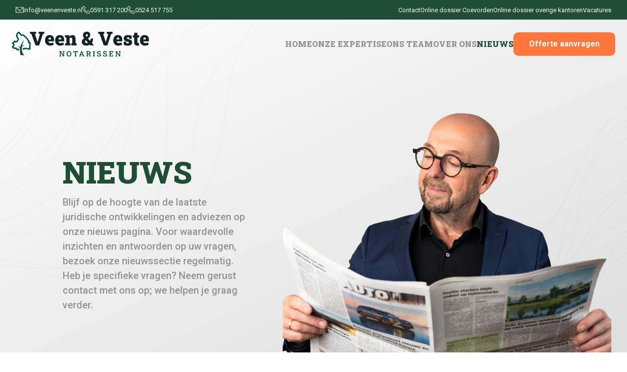

--- FILE ---
content_type: text/html; charset=UTF-8
request_url: https://veenenveste.nl/nieuws/
body_size: 21016
content:
<!doctype html>
<html lang="nl-NL">
  <head>
    <meta charset="utf-8">
    <meta name="viewport" content="width=device-width, initial-scale=1">
    <meta name='robots' content='index, follow, max-image-preview:large, max-snippet:-1, max-video-preview:-1' />
	<style>img:is([sizes="auto" i], [sizes^="auto," i]) { contain-intrinsic-size: 3000px 1500px }</style>
	
            <script data-no-defer="1" data-ezscrex="false" data-cfasync="false" data-pagespeed-no-defer data-cookieconsent="ignore">
                var ctPublicFunctions = {"_ajax_nonce":"ba005442cb","_rest_nonce":"0ade965bf6","_ajax_url":"\/wp\/wp-admin\/admin-ajax.php","_rest_url":"https:\/\/veenenveste.nl\/wp-json\/","data__cookies_type":"alternative","data__ajax_type":"rest","data__bot_detector_enabled":"1","data__frontend_data_log_enabled":1,"cookiePrefix":"","wprocket_detected":false,"host_url":"veenenveste.nl","text__ee_click_to_select":"Click to select the whole data","text__ee_original_email":"The original one is","text__ee_got_it":"Got it","text__ee_blocked":"Blocked","text__ee_cannot_connect":"Cannot connect","text__ee_cannot_decode":"Can not decode email. Unknown reason","text__ee_email_decoder":"CleanTalk email decoder","text__ee_wait_for_decoding":"The magic is on the way, please wait for a few seconds!","text__ee_decoding_process":"Decoding the contact data, let us a few seconds to finish."}
            </script>
        
            <script data-no-defer="1" data-ezscrex="false" data-cfasync="false" data-pagespeed-no-defer data-cookieconsent="ignore">
                var ctPublic = {"_ajax_nonce":"ba005442cb","settings__forms__check_internal":"0","settings__forms__check_external":"0","settings__forms__force_protection":0,"settings__forms__search_test":"1","settings__data__bot_detector_enabled":"1","settings__sfw__anti_crawler":0,"blog_home":"https:\/\/veenenveste.nl\/","pixel__setting":"3","pixel__enabled":true,"pixel__url":null,"data__email_check_before_post":"1","data__email_check_exist_post":1,"data__cookies_type":"alternative","data__key_is_ok":true,"data__visible_fields_required":true,"wl_brandname":"Anti-Spam by CleanTalk","wl_brandname_short":"CleanTalk","ct_checkjs_key":"bc22c178db03cb1fea7ceca73a34705f5f530d2dfdf8033e0549e95de9f4e0a0","emailEncoderPassKey":"d62c44f091ee6e7f9aca132525debb4b","bot_detector_forms_excluded":"W10=","advancedCacheExists":false,"varnishCacheExists":false,"wc_ajax_add_to_cart":false}
            </script>
        
	<!-- This site is optimized with the Yoast SEO plugin v25.2 - https://yoast.com/wordpress/plugins/seo/ -->
	<title>Nieuws &#8212; Veen &amp; Veste</title>
	<meta name="description" content="Meer weten over de notaris wereld? Blijf hier bij ons blog op de hoogte van de het laatste notariële nieuws." />
	<link rel="canonical" href="https://veenenveste.nl/nieuws/" />
	<meta property="og:locale" content="nl_NL" />
	<meta property="og:type" content="article" />
	<meta property="og:title" content="Nieuws &#8212; Veen &amp; Veste" />
	<meta property="og:description" content="Meer weten over de notaris wereld? Blijf hier bij ons blog op de hoogte van de het laatste notariële nieuws." />
	<meta property="og:url" content="https://veenenveste.nl/nieuws/" />
	<meta property="og:site_name" content="Veen &amp; Veste" />
	<meta name="twitter:card" content="summary_large_image" />
	<script type="application/ld+json" class="yoast-schema-graph">{"@context":"https://schema.org","@graph":[{"@type":["WebPage","CollectionPage"],"@id":"https://veenenveste.nl/nieuws/","url":"https://veenenveste.nl/nieuws/","name":"Nieuws &#8212; Veen &amp; Veste","isPartOf":{"@id":"https://veenenveste.nl/#website"},"datePublished":"2023-06-26T11:43:26+00:00","dateModified":"2024-03-21T12:51:03+00:00","description":"Meer weten over de notaris wereld? Blijf hier bij ons blog op de hoogte van de het laatste notariële nieuws.","breadcrumb":{"@id":"https://veenenveste.nl/nieuws/#breadcrumb"},"inLanguage":"nl-NL"},{"@type":"BreadcrumbList","@id":"https://veenenveste.nl/nieuws/#breadcrumb","itemListElement":[{"@type":"ListItem","position":1,"name":"Home","item":"https://veenenveste.nl/"},{"@type":"ListItem","position":2,"name":"Nieuws"}]},{"@type":"WebSite","@id":"https://veenenveste.nl/#website","url":"https://veenenveste.nl/","name":"Veen & Veste","description":"","publisher":{"@id":"https://veenenveste.nl/#organization"},"potentialAction":[{"@type":"SearchAction","target":{"@type":"EntryPoint","urlTemplate":"https://veenenveste.nl/?s={search_term_string}"},"query-input":{"@type":"PropertyValueSpecification","valueRequired":true,"valueName":"search_term_string"}}],"inLanguage":"nl-NL"},{"@type":"Organization","@id":"https://veenenveste.nl/#organization","name":"Veen & Veste","url":"https://veenenveste.nl/","logo":{"@type":"ImageObject","inLanguage":"nl-NL","@id":"https://veenenveste.nl/#/schema/logo/image/","url":"https://veenenveste.nl/app/uploads/2023/06/logo.svg","contentUrl":"https://veenenveste.nl/app/uploads/2023/06/logo.svg","width":280,"height":52,"caption":"Veen & Veste"},"image":{"@id":"https://veenenveste.nl/#/schema/logo/image/"}}]}</script>
	<!-- / Yoast SEO plugin. -->


<link rel='dns-prefetch' href='//static.addtoany.com' />
<link rel='dns-prefetch' href='//moderate.cleantalk.org' />
<script>
window._wpemojiSettings = {"baseUrl":"https:\/\/s.w.org\/images\/core\/emoji\/15.1.0\/72x72\/","ext":".png","svgUrl":"https:\/\/s.w.org\/images\/core\/emoji\/15.1.0\/svg\/","svgExt":".svg","source":{"concatemoji":"https:\/\/veenenveste.nl\/wp\/wp-includes\/js\/wp-emoji-release.min.js?ver=6.8.1"}};
/*! This file is auto-generated */
!function(i,n){var o,s,e;function c(e){try{var t={supportTests:e,timestamp:(new Date).valueOf()};sessionStorage.setItem(o,JSON.stringify(t))}catch(e){}}function p(e,t,n){e.clearRect(0,0,e.canvas.width,e.canvas.height),e.fillText(t,0,0);var t=new Uint32Array(e.getImageData(0,0,e.canvas.width,e.canvas.height).data),r=(e.clearRect(0,0,e.canvas.width,e.canvas.height),e.fillText(n,0,0),new Uint32Array(e.getImageData(0,0,e.canvas.width,e.canvas.height).data));return t.every(function(e,t){return e===r[t]})}function u(e,t,n){switch(t){case"flag":return n(e,"\ud83c\udff3\ufe0f\u200d\u26a7\ufe0f","\ud83c\udff3\ufe0f\u200b\u26a7\ufe0f")?!1:!n(e,"\ud83c\uddfa\ud83c\uddf3","\ud83c\uddfa\u200b\ud83c\uddf3")&&!n(e,"\ud83c\udff4\udb40\udc67\udb40\udc62\udb40\udc65\udb40\udc6e\udb40\udc67\udb40\udc7f","\ud83c\udff4\u200b\udb40\udc67\u200b\udb40\udc62\u200b\udb40\udc65\u200b\udb40\udc6e\u200b\udb40\udc67\u200b\udb40\udc7f");case"emoji":return!n(e,"\ud83d\udc26\u200d\ud83d\udd25","\ud83d\udc26\u200b\ud83d\udd25")}return!1}function f(e,t,n){var r="undefined"!=typeof WorkerGlobalScope&&self instanceof WorkerGlobalScope?new OffscreenCanvas(300,150):i.createElement("canvas"),a=r.getContext("2d",{willReadFrequently:!0}),o=(a.textBaseline="top",a.font="600 32px Arial",{});return e.forEach(function(e){o[e]=t(a,e,n)}),o}function t(e){var t=i.createElement("script");t.src=e,t.defer=!0,i.head.appendChild(t)}"undefined"!=typeof Promise&&(o="wpEmojiSettingsSupports",s=["flag","emoji"],n.supports={everything:!0,everythingExceptFlag:!0},e=new Promise(function(e){i.addEventListener("DOMContentLoaded",e,{once:!0})}),new Promise(function(t){var n=function(){try{var e=JSON.parse(sessionStorage.getItem(o));if("object"==typeof e&&"number"==typeof e.timestamp&&(new Date).valueOf()<e.timestamp+604800&&"object"==typeof e.supportTests)return e.supportTests}catch(e){}return null}();if(!n){if("undefined"!=typeof Worker&&"undefined"!=typeof OffscreenCanvas&&"undefined"!=typeof URL&&URL.createObjectURL&&"undefined"!=typeof Blob)try{var e="postMessage("+f.toString()+"("+[JSON.stringify(s),u.toString(),p.toString()].join(",")+"));",r=new Blob([e],{type:"text/javascript"}),a=new Worker(URL.createObjectURL(r),{name:"wpTestEmojiSupports"});return void(a.onmessage=function(e){c(n=e.data),a.terminate(),t(n)})}catch(e){}c(n=f(s,u,p))}t(n)}).then(function(e){for(var t in e)n.supports[t]=e[t],n.supports.everything=n.supports.everything&&n.supports[t],"flag"!==t&&(n.supports.everythingExceptFlag=n.supports.everythingExceptFlag&&n.supports[t]);n.supports.everythingExceptFlag=n.supports.everythingExceptFlag&&!n.supports.flag,n.DOMReady=!1,n.readyCallback=function(){n.DOMReady=!0}}).then(function(){return e}).then(function(){var e;n.supports.everything||(n.readyCallback(),(e=n.source||{}).concatemoji?t(e.concatemoji):e.wpemoji&&e.twemoji&&(t(e.twemoji),t(e.wpemoji)))}))}((window,document),window._wpemojiSettings);
</script>
<style id='wp-emoji-styles-inline-css'>

	img.wp-smiley, img.emoji {
		display: inline !important;
		border: none !important;
		box-shadow: none !important;
		height: 1em !important;
		width: 1em !important;
		margin: 0 0.07em !important;
		vertical-align: -0.1em !important;
		background: none !important;
		padding: 0 !important;
	}
</style>
<link rel='stylesheet' id='wp-block-library-css' href='https://veenenveste.nl/wp/wp-includes/css/dist/block-library/style.min.css?ver=6.8.1' media='all' />
<style id='global-styles-inline-css'>
:root{--wp--preset--aspect-ratio--square: 1;--wp--preset--aspect-ratio--4-3: 4/3;--wp--preset--aspect-ratio--3-4: 3/4;--wp--preset--aspect-ratio--3-2: 3/2;--wp--preset--aspect-ratio--2-3: 2/3;--wp--preset--aspect-ratio--16-9: 16/9;--wp--preset--aspect-ratio--9-16: 9/16;--wp--preset--color--black: #000;--wp--preset--color--cyan-bluish-gray: #abb8c3;--wp--preset--color--white: #fff;--wp--preset--color--pale-pink: #f78da7;--wp--preset--color--vivid-red: #cf2e2e;--wp--preset--color--luminous-vivid-orange: #ff6900;--wp--preset--color--luminous-vivid-amber: #fcb900;--wp--preset--color--light-green-cyan: #7bdcb5;--wp--preset--color--vivid-green-cyan: #00d084;--wp--preset--color--pale-cyan-blue: #8ed1fc;--wp--preset--color--vivid-cyan-blue: #0693e3;--wp--preset--color--vivid-purple: #9b51e0;--wp--preset--color--inherit: inherit;--wp--preset--color--current: currentcolor;--wp--preset--color--transparent: transparent;--wp--preset--color--slate-50: #f8fafc;--wp--preset--color--slate-100: #f1f5f9;--wp--preset--color--slate-200: #e2e8f0;--wp--preset--color--slate-300: #cbd5e1;--wp--preset--color--slate-400: #94a3b8;--wp--preset--color--slate-500: #64748b;--wp--preset--color--slate-600: #475569;--wp--preset--color--slate-700: #334155;--wp--preset--color--slate-800: #1e293b;--wp--preset--color--slate-900: #0f172a;--wp--preset--color--slate-950: #020617;--wp--preset--color--gray-50: #f9fafb;--wp--preset--color--gray-100: #f3f4f6;--wp--preset--color--gray-200: #e5e7eb;--wp--preset--color--gray-300: #d1d5db;--wp--preset--color--gray-400: #9ca3af;--wp--preset--color--gray-500: #6b7280;--wp--preset--color--gray-600: #4b5563;--wp--preset--color--gray-700: #374151;--wp--preset--color--gray-800: #1f2937;--wp--preset--color--gray-900: #111827;--wp--preset--color--gray-950: #030712;--wp--preset--color--zinc-50: #fafafa;--wp--preset--color--zinc-100: #f4f4f5;--wp--preset--color--zinc-200: #e4e4e7;--wp--preset--color--zinc-300: #d4d4d8;--wp--preset--color--zinc-400: #a1a1aa;--wp--preset--color--zinc-500: #71717a;--wp--preset--color--zinc-600: #52525b;--wp--preset--color--zinc-700: #3f3f46;--wp--preset--color--zinc-800: #27272a;--wp--preset--color--zinc-900: #18181b;--wp--preset--color--zinc-950: #09090b;--wp--preset--color--neutral-50: #fafafa;--wp--preset--color--neutral-100: #f5f5f5;--wp--preset--color--neutral-200: #e5e5e5;--wp--preset--color--neutral-300: #d4d4d4;--wp--preset--color--neutral-400: #a3a3a3;--wp--preset--color--neutral-500: #737373;--wp--preset--color--neutral-600: #525252;--wp--preset--color--neutral-700: #404040;--wp--preset--color--neutral-800: #262626;--wp--preset--color--neutral-900: #171717;--wp--preset--color--neutral-950: #0a0a0a;--wp--preset--color--stone-50: #fafaf9;--wp--preset--color--stone-100: #f5f5f4;--wp--preset--color--stone-200: #e7e5e4;--wp--preset--color--stone-300: #d6d3d1;--wp--preset--color--stone-400: #a8a29e;--wp--preset--color--stone-500: #78716c;--wp--preset--color--stone-600: #57534e;--wp--preset--color--stone-700: #44403c;--wp--preset--color--stone-800: #292524;--wp--preset--color--stone-900: #1c1917;--wp--preset--color--stone-950: #0c0a09;--wp--preset--color--red-50: #fef2f2;--wp--preset--color--red-100: #fee2e2;--wp--preset--color--red-200: #fecaca;--wp--preset--color--red-300: #fca5a5;--wp--preset--color--red-400: #f87171;--wp--preset--color--red-500: #ef4444;--wp--preset--color--red-600: #dc2626;--wp--preset--color--red-700: #b91c1c;--wp--preset--color--red-800: #991b1b;--wp--preset--color--red-900: #7f1d1d;--wp--preset--color--red-950: #450a0a;--wp--preset--color--orange-50: #fff7ed;--wp--preset--color--orange-100: #ffedd5;--wp--preset--color--orange-200: #fed7aa;--wp--preset--color--orange-300: #fdba74;--wp--preset--color--orange-400: #fb923c;--wp--preset--color--orange-500: #f97316;--wp--preset--color--orange-600: #ea580c;--wp--preset--color--orange-700: #c2410c;--wp--preset--color--orange-800: #9a3412;--wp--preset--color--orange-900: #7c2d12;--wp--preset--color--orange-950: #431407;--wp--preset--color--amber-50: #fffbeb;--wp--preset--color--amber-100: #fef3c7;--wp--preset--color--amber-200: #fde68a;--wp--preset--color--amber-300: #fcd34d;--wp--preset--color--amber-400: #fbbf24;--wp--preset--color--amber-500: #f59e0b;--wp--preset--color--amber-600: #d97706;--wp--preset--color--amber-700: #b45309;--wp--preset--color--amber-800: #92400e;--wp--preset--color--amber-900: #78350f;--wp--preset--color--amber-950: #451a03;--wp--preset--color--yellow-50: #fefce8;--wp--preset--color--yellow-100: #fef9c3;--wp--preset--color--yellow-200: #fef08a;--wp--preset--color--yellow-300: #fde047;--wp--preset--color--yellow-400: #facc15;--wp--preset--color--yellow-500: #eab308;--wp--preset--color--yellow-600: #ca8a04;--wp--preset--color--yellow-700: #a16207;--wp--preset--color--yellow-800: #854d0e;--wp--preset--color--yellow-900: #713f12;--wp--preset--color--yellow-950: #422006;--wp--preset--color--lime-50: #f7fee7;--wp--preset--color--lime-100: #ecfccb;--wp--preset--color--lime-200: #d9f99d;--wp--preset--color--lime-300: #bef264;--wp--preset--color--lime-400: #a3e635;--wp--preset--color--lime-500: #84cc16;--wp--preset--color--lime-600: #65a30d;--wp--preset--color--lime-700: #4d7c0f;--wp--preset--color--lime-800: #3f6212;--wp--preset--color--lime-900: #365314;--wp--preset--color--lime-950: #1a2e05;--wp--preset--color--green-50: #f0fdf4;--wp--preset--color--green-100: #dcfce7;--wp--preset--color--green-200: #bbf7d0;--wp--preset--color--green-300: #86efac;--wp--preset--color--green-400: #4ade80;--wp--preset--color--green-500: #22c55e;--wp--preset--color--green-600: #16a34a;--wp--preset--color--green-700: #15803d;--wp--preset--color--green-800: #166534;--wp--preset--color--green-900: #14532d;--wp--preset--color--green-950: #052e16;--wp--preset--color--emerald-50: #ecfdf5;--wp--preset--color--emerald-100: #d1fae5;--wp--preset--color--emerald-200: #a7f3d0;--wp--preset--color--emerald-300: #6ee7b7;--wp--preset--color--emerald-400: #34d399;--wp--preset--color--emerald-500: #10b981;--wp--preset--color--emerald-600: #059669;--wp--preset--color--emerald-700: #047857;--wp--preset--color--emerald-800: #065f46;--wp--preset--color--emerald-900: #064e3b;--wp--preset--color--emerald-950: #022c22;--wp--preset--color--teal-50: #f0fdfa;--wp--preset--color--teal-100: #ccfbf1;--wp--preset--color--teal-200: #99f6e4;--wp--preset--color--teal-300: #5eead4;--wp--preset--color--teal-400: #2dd4bf;--wp--preset--color--teal-500: #14b8a6;--wp--preset--color--teal-600: #0d9488;--wp--preset--color--teal-700: #0f766e;--wp--preset--color--teal-800: #115e59;--wp--preset--color--teal-900: #134e4a;--wp--preset--color--teal-950: #042f2e;--wp--preset--color--cyan-50: #ecfeff;--wp--preset--color--cyan-100: #cffafe;--wp--preset--color--cyan-200: #a5f3fc;--wp--preset--color--cyan-300: #67e8f9;--wp--preset--color--cyan-400: #22d3ee;--wp--preset--color--cyan-500: #06b6d4;--wp--preset--color--cyan-600: #0891b2;--wp--preset--color--cyan-700: #0e7490;--wp--preset--color--cyan-800: #155e75;--wp--preset--color--cyan-900: #164e63;--wp--preset--color--cyan-950: #083344;--wp--preset--color--sky-50: #f0f9ff;--wp--preset--color--sky-100: #e0f2fe;--wp--preset--color--sky-200: #bae6fd;--wp--preset--color--sky-300: #7dd3fc;--wp--preset--color--sky-400: #38bdf8;--wp--preset--color--sky-500: #0ea5e9;--wp--preset--color--sky-600: #0284c7;--wp--preset--color--sky-700: #0369a1;--wp--preset--color--sky-800: #075985;--wp--preset--color--sky-900: #0c4a6e;--wp--preset--color--sky-950: #082f49;--wp--preset--color--blue-50: #eff6ff;--wp--preset--color--blue-100: #dbeafe;--wp--preset--color--blue-200: #bfdbfe;--wp--preset--color--blue-300: #93c5fd;--wp--preset--color--blue-400: #60a5fa;--wp--preset--color--blue-500: #3b82f6;--wp--preset--color--blue-600: #2563eb;--wp--preset--color--blue-700: #1d4ed8;--wp--preset--color--blue-800: #1e40af;--wp--preset--color--blue-900: #1e3a8a;--wp--preset--color--blue-950: #172554;--wp--preset--color--indigo-50: #eef2ff;--wp--preset--color--indigo-100: #e0e7ff;--wp--preset--color--indigo-200: #c7d2fe;--wp--preset--color--indigo-300: #a5b4fc;--wp--preset--color--indigo-400: #818cf8;--wp--preset--color--indigo-500: #6366f1;--wp--preset--color--indigo-600: #4f46e5;--wp--preset--color--indigo-700: #4338ca;--wp--preset--color--indigo-800: #3730a3;--wp--preset--color--indigo-900: #312e81;--wp--preset--color--indigo-950: #1e1b4b;--wp--preset--color--violet-50: #f5f3ff;--wp--preset--color--violet-100: #ede9fe;--wp--preset--color--violet-200: #ddd6fe;--wp--preset--color--violet-300: #c4b5fd;--wp--preset--color--violet-400: #a78bfa;--wp--preset--color--violet-500: #8b5cf6;--wp--preset--color--violet-600: #7c3aed;--wp--preset--color--violet-700: #6d28d9;--wp--preset--color--violet-800: #5b21b6;--wp--preset--color--violet-900: #4c1d95;--wp--preset--color--violet-950: #2e1065;--wp--preset--color--purple-50: #faf5ff;--wp--preset--color--purple-100: #f3e8ff;--wp--preset--color--purple-200: #e9d5ff;--wp--preset--color--purple-300: #d8b4fe;--wp--preset--color--purple-400: #c084fc;--wp--preset--color--purple-500: #a855f7;--wp--preset--color--purple-600: #9333ea;--wp--preset--color--purple-700: #7e22ce;--wp--preset--color--purple-800: #6b21a8;--wp--preset--color--purple-900: #581c87;--wp--preset--color--purple-950: #3b0764;--wp--preset--color--fuchsia-50: #fdf4ff;--wp--preset--color--fuchsia-100: #fae8ff;--wp--preset--color--fuchsia-200: #f5d0fe;--wp--preset--color--fuchsia-300: #f0abfc;--wp--preset--color--fuchsia-400: #e879f9;--wp--preset--color--fuchsia-500: #d946ef;--wp--preset--color--fuchsia-600: #c026d3;--wp--preset--color--fuchsia-700: #a21caf;--wp--preset--color--fuchsia-800: #86198f;--wp--preset--color--fuchsia-900: #701a75;--wp--preset--color--fuchsia-950: #4a044e;--wp--preset--color--pink-50: #fdf2f8;--wp--preset--color--pink-100: #fce7f3;--wp--preset--color--pink-200: #fbcfe8;--wp--preset--color--pink-300: #f9a8d4;--wp--preset--color--pink-400: #f472b6;--wp--preset--color--pink-500: #ec4899;--wp--preset--color--pink-600: #db2777;--wp--preset--color--pink-700: #be185d;--wp--preset--color--pink-800: #9d174d;--wp--preset--color--pink-900: #831843;--wp--preset--color--pink-950: #500724;--wp--preset--color--rose-50: #fff1f2;--wp--preset--color--rose-100: #ffe4e6;--wp--preset--color--rose-200: #fecdd3;--wp--preset--color--rose-300: #fda4af;--wp--preset--color--rose-400: #fb7185;--wp--preset--color--rose-500: #f43f5e;--wp--preset--color--rose-600: #e11d48;--wp--preset--color--rose-700: #be123c;--wp--preset--color--rose-800: #9f1239;--wp--preset--color--rose-900: #881337;--wp--preset--color--rose-950: #4c0519;--wp--preset--color--color-primary: #1d1d26;--wp--preset--color--color-secondary: #1f4d36;--wp--preset--color--color-tertiary: #ff773d;--wp--preset--color--color-creme: #fcf6f0;--wp--preset--color--color-grey-100: #f6f6f6;--wp--preset--color--color-grey-500: #929292;--wp--preset--color--color-grey-900: #2f3234;--wp--preset--gradient--vivid-cyan-blue-to-vivid-purple: linear-gradient(135deg,rgba(6,147,227,1) 0%,rgb(155,81,224) 100%);--wp--preset--gradient--light-green-cyan-to-vivid-green-cyan: linear-gradient(135deg,rgb(122,220,180) 0%,rgb(0,208,130) 100%);--wp--preset--gradient--luminous-vivid-amber-to-luminous-vivid-orange: linear-gradient(135deg,rgba(252,185,0,1) 0%,rgba(255,105,0,1) 100%);--wp--preset--gradient--luminous-vivid-orange-to-vivid-red: linear-gradient(135deg,rgba(255,105,0,1) 0%,rgb(207,46,46) 100%);--wp--preset--gradient--very-light-gray-to-cyan-bluish-gray: linear-gradient(135deg,rgb(238,238,238) 0%,rgb(169,184,195) 100%);--wp--preset--gradient--cool-to-warm-spectrum: linear-gradient(135deg,rgb(74,234,220) 0%,rgb(151,120,209) 20%,rgb(207,42,186) 40%,rgb(238,44,130) 60%,rgb(251,105,98) 80%,rgb(254,248,76) 100%);--wp--preset--gradient--blush-light-purple: linear-gradient(135deg,rgb(255,206,236) 0%,rgb(152,150,240) 100%);--wp--preset--gradient--blush-bordeaux: linear-gradient(135deg,rgb(254,205,165) 0%,rgb(254,45,45) 50%,rgb(107,0,62) 100%);--wp--preset--gradient--luminous-dusk: linear-gradient(135deg,rgb(255,203,112) 0%,rgb(199,81,192) 50%,rgb(65,88,208) 100%);--wp--preset--gradient--pale-ocean: linear-gradient(135deg,rgb(255,245,203) 0%,rgb(182,227,212) 50%,rgb(51,167,181) 100%);--wp--preset--gradient--electric-grass: linear-gradient(135deg,rgb(202,248,128) 0%,rgb(113,206,126) 100%);--wp--preset--gradient--midnight: linear-gradient(135deg,rgb(2,3,129) 0%,rgb(40,116,252) 100%);--wp--preset--font-size--small: 13px;--wp--preset--font-size--medium: 20px;--wp--preset--font-size--large: 36px;--wp--preset--font-size--x-large: 42px;--wp--preset--font-size--xs: 0.75rem;--wp--preset--font-size--sm: 0.875rem;--wp--preset--font-size--base: 1rem;--wp--preset--font-size--lg: 1.125rem;--wp--preset--font-size--xl: 1.25rem;--wp--preset--font-size--2-xl: 1.5rem;--wp--preset--font-size--3-xl: 1.875rem;--wp--preset--font-size--4-xl: 2.25rem;--wp--preset--font-size--5-xl: 3rem;--wp--preset--font-size--6-xl: 3.75rem;--wp--preset--font-size--7-xl: 4.5rem;--wp--preset--font-size--8-xl: 6rem;--wp--preset--font-size--9-xl: 8rem;--wp--preset--font-family--sans: ui-sans-serif,system-ui,-apple-system,BlinkMacSystemFont,"Segoe UI",Roboto,"Helvetica Neue",Arial,"Noto Sans",sans-serif,"Apple Color Emoji","Segoe UI Emoji","Segoe UI Symbol","Noto Color Emoji";--wp--preset--font-family--serif: ui-serif,Georgia,Cambria,"Times New Roman",Times,serif;--wp--preset--font-family--mono: ui-monospace,SFMono-Regular,Menlo,Monaco,Consolas,"Liberation Mono","Courier New",monospace;--wp--preset--spacing--20: 0.44rem;--wp--preset--spacing--30: 0.67rem;--wp--preset--spacing--40: 1rem;--wp--preset--spacing--50: 1.5rem;--wp--preset--spacing--60: 2.25rem;--wp--preset--spacing--70: 3.38rem;--wp--preset--spacing--80: 5.06rem;--wp--preset--shadow--natural: 6px 6px 9px rgba(0, 0, 0, 0.2);--wp--preset--shadow--deep: 12px 12px 50px rgba(0, 0, 0, 0.4);--wp--preset--shadow--sharp: 6px 6px 0px rgba(0, 0, 0, 0.2);--wp--preset--shadow--outlined: 6px 6px 0px -3px rgba(255, 255, 255, 1), 6px 6px rgba(0, 0, 0, 1);--wp--preset--shadow--crisp: 6px 6px 0px rgba(0, 0, 0, 1);}:root { --wp--style--global--content-size: 992px;--wp--style--global--wide-size: 1100px; }:where(body) { margin: 0; }.wp-site-blocks > .alignleft { float: left; margin-right: 2em; }.wp-site-blocks > .alignright { float: right; margin-left: 2em; }.wp-site-blocks > .aligncenter { justify-content: center; margin-left: auto; margin-right: auto; }:where(.wp-site-blocks) > * { margin-block-start: 24px; margin-block-end: 0; }:where(.wp-site-blocks) > :first-child { margin-block-start: 0; }:where(.wp-site-blocks) > :last-child { margin-block-end: 0; }:root { --wp--style--block-gap: 24px; }:root :where(.is-layout-flow) > :first-child{margin-block-start: 0;}:root :where(.is-layout-flow) > :last-child{margin-block-end: 0;}:root :where(.is-layout-flow) > *{margin-block-start: 24px;margin-block-end: 0;}:root :where(.is-layout-constrained) > :first-child{margin-block-start: 0;}:root :where(.is-layout-constrained) > :last-child{margin-block-end: 0;}:root :where(.is-layout-constrained) > *{margin-block-start: 24px;margin-block-end: 0;}:root :where(.is-layout-flex){gap: 24px;}:root :where(.is-layout-grid){gap: 24px;}.is-layout-flow > .alignleft{float: left;margin-inline-start: 0;margin-inline-end: 2em;}.is-layout-flow > .alignright{float: right;margin-inline-start: 2em;margin-inline-end: 0;}.is-layout-flow > .aligncenter{margin-left: auto !important;margin-right: auto !important;}.is-layout-constrained > .alignleft{float: left;margin-inline-start: 0;margin-inline-end: 2em;}.is-layout-constrained > .alignright{float: right;margin-inline-start: 2em;margin-inline-end: 0;}.is-layout-constrained > .aligncenter{margin-left: auto !important;margin-right: auto !important;}.is-layout-constrained > :where(:not(.alignleft):not(.alignright):not(.alignfull)){max-width: var(--wp--style--global--content-size);margin-left: auto !important;margin-right: auto !important;}.is-layout-constrained > .alignwide{max-width: var(--wp--style--global--wide-size);}body .is-layout-flex{display: flex;}.is-layout-flex{flex-wrap: wrap;align-items: center;}.is-layout-flex > :is(*, div){margin: 0;}body .is-layout-grid{display: grid;}.is-layout-grid > :is(*, div){margin: 0;}body{padding-top: 0px;padding-right: 0px;padding-bottom: 0px;padding-left: 0px;}a:where(:not(.wp-element-button)){text-decoration: underline;}:root :where(.wp-element-button, .wp-block-button__link){background-color: #32373c;border-width: 0;color: #fff;font-family: inherit;font-size: inherit;line-height: inherit;padding: calc(0.667em + 2px) calc(1.333em + 2px);text-decoration: none;}.has-black-color{color: var(--wp--preset--color--black) !important;}.has-cyan-bluish-gray-color{color: var(--wp--preset--color--cyan-bluish-gray) !important;}.has-white-color{color: var(--wp--preset--color--white) !important;}.has-pale-pink-color{color: var(--wp--preset--color--pale-pink) !important;}.has-vivid-red-color{color: var(--wp--preset--color--vivid-red) !important;}.has-luminous-vivid-orange-color{color: var(--wp--preset--color--luminous-vivid-orange) !important;}.has-luminous-vivid-amber-color{color: var(--wp--preset--color--luminous-vivid-amber) !important;}.has-light-green-cyan-color{color: var(--wp--preset--color--light-green-cyan) !important;}.has-vivid-green-cyan-color{color: var(--wp--preset--color--vivid-green-cyan) !important;}.has-pale-cyan-blue-color{color: var(--wp--preset--color--pale-cyan-blue) !important;}.has-vivid-cyan-blue-color{color: var(--wp--preset--color--vivid-cyan-blue) !important;}.has-vivid-purple-color{color: var(--wp--preset--color--vivid-purple) !important;}.has-inherit-color{color: var(--wp--preset--color--inherit) !important;}.has-current-color{color: var(--wp--preset--color--current) !important;}.has-transparent-color{color: var(--wp--preset--color--transparent) !important;}.has-slate-50-color{color: var(--wp--preset--color--slate-50) !important;}.has-slate-100-color{color: var(--wp--preset--color--slate-100) !important;}.has-slate-200-color{color: var(--wp--preset--color--slate-200) !important;}.has-slate-300-color{color: var(--wp--preset--color--slate-300) !important;}.has-slate-400-color{color: var(--wp--preset--color--slate-400) !important;}.has-slate-500-color{color: var(--wp--preset--color--slate-500) !important;}.has-slate-600-color{color: var(--wp--preset--color--slate-600) !important;}.has-slate-700-color{color: var(--wp--preset--color--slate-700) !important;}.has-slate-800-color{color: var(--wp--preset--color--slate-800) !important;}.has-slate-900-color{color: var(--wp--preset--color--slate-900) !important;}.has-slate-950-color{color: var(--wp--preset--color--slate-950) !important;}.has-gray-50-color{color: var(--wp--preset--color--gray-50) !important;}.has-gray-100-color{color: var(--wp--preset--color--gray-100) !important;}.has-gray-200-color{color: var(--wp--preset--color--gray-200) !important;}.has-gray-300-color{color: var(--wp--preset--color--gray-300) !important;}.has-gray-400-color{color: var(--wp--preset--color--gray-400) !important;}.has-gray-500-color{color: var(--wp--preset--color--gray-500) !important;}.has-gray-600-color{color: var(--wp--preset--color--gray-600) !important;}.has-gray-700-color{color: var(--wp--preset--color--gray-700) !important;}.has-gray-800-color{color: var(--wp--preset--color--gray-800) !important;}.has-gray-900-color{color: var(--wp--preset--color--gray-900) !important;}.has-gray-950-color{color: var(--wp--preset--color--gray-950) !important;}.has-zinc-50-color{color: var(--wp--preset--color--zinc-50) !important;}.has-zinc-100-color{color: var(--wp--preset--color--zinc-100) !important;}.has-zinc-200-color{color: var(--wp--preset--color--zinc-200) !important;}.has-zinc-300-color{color: var(--wp--preset--color--zinc-300) !important;}.has-zinc-400-color{color: var(--wp--preset--color--zinc-400) !important;}.has-zinc-500-color{color: var(--wp--preset--color--zinc-500) !important;}.has-zinc-600-color{color: var(--wp--preset--color--zinc-600) !important;}.has-zinc-700-color{color: var(--wp--preset--color--zinc-700) !important;}.has-zinc-800-color{color: var(--wp--preset--color--zinc-800) !important;}.has-zinc-900-color{color: var(--wp--preset--color--zinc-900) !important;}.has-zinc-950-color{color: var(--wp--preset--color--zinc-950) !important;}.has-neutral-50-color{color: var(--wp--preset--color--neutral-50) !important;}.has-neutral-100-color{color: var(--wp--preset--color--neutral-100) !important;}.has-neutral-200-color{color: var(--wp--preset--color--neutral-200) !important;}.has-neutral-300-color{color: var(--wp--preset--color--neutral-300) !important;}.has-neutral-400-color{color: var(--wp--preset--color--neutral-400) !important;}.has-neutral-500-color{color: var(--wp--preset--color--neutral-500) !important;}.has-neutral-600-color{color: var(--wp--preset--color--neutral-600) !important;}.has-neutral-700-color{color: var(--wp--preset--color--neutral-700) !important;}.has-neutral-800-color{color: var(--wp--preset--color--neutral-800) !important;}.has-neutral-900-color{color: var(--wp--preset--color--neutral-900) !important;}.has-neutral-950-color{color: var(--wp--preset--color--neutral-950) !important;}.has-stone-50-color{color: var(--wp--preset--color--stone-50) !important;}.has-stone-100-color{color: var(--wp--preset--color--stone-100) !important;}.has-stone-200-color{color: var(--wp--preset--color--stone-200) !important;}.has-stone-300-color{color: var(--wp--preset--color--stone-300) !important;}.has-stone-400-color{color: var(--wp--preset--color--stone-400) !important;}.has-stone-500-color{color: var(--wp--preset--color--stone-500) !important;}.has-stone-600-color{color: var(--wp--preset--color--stone-600) !important;}.has-stone-700-color{color: var(--wp--preset--color--stone-700) !important;}.has-stone-800-color{color: var(--wp--preset--color--stone-800) !important;}.has-stone-900-color{color: var(--wp--preset--color--stone-900) !important;}.has-stone-950-color{color: var(--wp--preset--color--stone-950) !important;}.has-red-50-color{color: var(--wp--preset--color--red-50) !important;}.has-red-100-color{color: var(--wp--preset--color--red-100) !important;}.has-red-200-color{color: var(--wp--preset--color--red-200) !important;}.has-red-300-color{color: var(--wp--preset--color--red-300) !important;}.has-red-400-color{color: var(--wp--preset--color--red-400) !important;}.has-red-500-color{color: var(--wp--preset--color--red-500) !important;}.has-red-600-color{color: var(--wp--preset--color--red-600) !important;}.has-red-700-color{color: var(--wp--preset--color--red-700) !important;}.has-red-800-color{color: var(--wp--preset--color--red-800) !important;}.has-red-900-color{color: var(--wp--preset--color--red-900) !important;}.has-red-950-color{color: var(--wp--preset--color--red-950) !important;}.has-orange-50-color{color: var(--wp--preset--color--orange-50) !important;}.has-orange-100-color{color: var(--wp--preset--color--orange-100) !important;}.has-orange-200-color{color: var(--wp--preset--color--orange-200) !important;}.has-orange-300-color{color: var(--wp--preset--color--orange-300) !important;}.has-orange-400-color{color: var(--wp--preset--color--orange-400) !important;}.has-orange-500-color{color: var(--wp--preset--color--orange-500) !important;}.has-orange-600-color{color: var(--wp--preset--color--orange-600) !important;}.has-orange-700-color{color: var(--wp--preset--color--orange-700) !important;}.has-orange-800-color{color: var(--wp--preset--color--orange-800) !important;}.has-orange-900-color{color: var(--wp--preset--color--orange-900) !important;}.has-orange-950-color{color: var(--wp--preset--color--orange-950) !important;}.has-amber-50-color{color: var(--wp--preset--color--amber-50) !important;}.has-amber-100-color{color: var(--wp--preset--color--amber-100) !important;}.has-amber-200-color{color: var(--wp--preset--color--amber-200) !important;}.has-amber-300-color{color: var(--wp--preset--color--amber-300) !important;}.has-amber-400-color{color: var(--wp--preset--color--amber-400) !important;}.has-amber-500-color{color: var(--wp--preset--color--amber-500) !important;}.has-amber-600-color{color: var(--wp--preset--color--amber-600) !important;}.has-amber-700-color{color: var(--wp--preset--color--amber-700) !important;}.has-amber-800-color{color: var(--wp--preset--color--amber-800) !important;}.has-amber-900-color{color: var(--wp--preset--color--amber-900) !important;}.has-amber-950-color{color: var(--wp--preset--color--amber-950) !important;}.has-yellow-50-color{color: var(--wp--preset--color--yellow-50) !important;}.has-yellow-100-color{color: var(--wp--preset--color--yellow-100) !important;}.has-yellow-200-color{color: var(--wp--preset--color--yellow-200) !important;}.has-yellow-300-color{color: var(--wp--preset--color--yellow-300) !important;}.has-yellow-400-color{color: var(--wp--preset--color--yellow-400) !important;}.has-yellow-500-color{color: var(--wp--preset--color--yellow-500) !important;}.has-yellow-600-color{color: var(--wp--preset--color--yellow-600) !important;}.has-yellow-700-color{color: var(--wp--preset--color--yellow-700) !important;}.has-yellow-800-color{color: var(--wp--preset--color--yellow-800) !important;}.has-yellow-900-color{color: var(--wp--preset--color--yellow-900) !important;}.has-yellow-950-color{color: var(--wp--preset--color--yellow-950) !important;}.has-lime-50-color{color: var(--wp--preset--color--lime-50) !important;}.has-lime-100-color{color: var(--wp--preset--color--lime-100) !important;}.has-lime-200-color{color: var(--wp--preset--color--lime-200) !important;}.has-lime-300-color{color: var(--wp--preset--color--lime-300) !important;}.has-lime-400-color{color: var(--wp--preset--color--lime-400) !important;}.has-lime-500-color{color: var(--wp--preset--color--lime-500) !important;}.has-lime-600-color{color: var(--wp--preset--color--lime-600) !important;}.has-lime-700-color{color: var(--wp--preset--color--lime-700) !important;}.has-lime-800-color{color: var(--wp--preset--color--lime-800) !important;}.has-lime-900-color{color: var(--wp--preset--color--lime-900) !important;}.has-lime-950-color{color: var(--wp--preset--color--lime-950) !important;}.has-green-50-color{color: var(--wp--preset--color--green-50) !important;}.has-green-100-color{color: var(--wp--preset--color--green-100) !important;}.has-green-200-color{color: var(--wp--preset--color--green-200) !important;}.has-green-300-color{color: var(--wp--preset--color--green-300) !important;}.has-green-400-color{color: var(--wp--preset--color--green-400) !important;}.has-green-500-color{color: var(--wp--preset--color--green-500) !important;}.has-green-600-color{color: var(--wp--preset--color--green-600) !important;}.has-green-700-color{color: var(--wp--preset--color--green-700) !important;}.has-green-800-color{color: var(--wp--preset--color--green-800) !important;}.has-green-900-color{color: var(--wp--preset--color--green-900) !important;}.has-green-950-color{color: var(--wp--preset--color--green-950) !important;}.has-emerald-50-color{color: var(--wp--preset--color--emerald-50) !important;}.has-emerald-100-color{color: var(--wp--preset--color--emerald-100) !important;}.has-emerald-200-color{color: var(--wp--preset--color--emerald-200) !important;}.has-emerald-300-color{color: var(--wp--preset--color--emerald-300) !important;}.has-emerald-400-color{color: var(--wp--preset--color--emerald-400) !important;}.has-emerald-500-color{color: var(--wp--preset--color--emerald-500) !important;}.has-emerald-600-color{color: var(--wp--preset--color--emerald-600) !important;}.has-emerald-700-color{color: var(--wp--preset--color--emerald-700) !important;}.has-emerald-800-color{color: var(--wp--preset--color--emerald-800) !important;}.has-emerald-900-color{color: var(--wp--preset--color--emerald-900) !important;}.has-emerald-950-color{color: var(--wp--preset--color--emerald-950) !important;}.has-teal-50-color{color: var(--wp--preset--color--teal-50) !important;}.has-teal-100-color{color: var(--wp--preset--color--teal-100) !important;}.has-teal-200-color{color: var(--wp--preset--color--teal-200) !important;}.has-teal-300-color{color: var(--wp--preset--color--teal-300) !important;}.has-teal-400-color{color: var(--wp--preset--color--teal-400) !important;}.has-teal-500-color{color: var(--wp--preset--color--teal-500) !important;}.has-teal-600-color{color: var(--wp--preset--color--teal-600) !important;}.has-teal-700-color{color: var(--wp--preset--color--teal-700) !important;}.has-teal-800-color{color: var(--wp--preset--color--teal-800) !important;}.has-teal-900-color{color: var(--wp--preset--color--teal-900) !important;}.has-teal-950-color{color: var(--wp--preset--color--teal-950) !important;}.has-cyan-50-color{color: var(--wp--preset--color--cyan-50) !important;}.has-cyan-100-color{color: var(--wp--preset--color--cyan-100) !important;}.has-cyan-200-color{color: var(--wp--preset--color--cyan-200) !important;}.has-cyan-300-color{color: var(--wp--preset--color--cyan-300) !important;}.has-cyan-400-color{color: var(--wp--preset--color--cyan-400) !important;}.has-cyan-500-color{color: var(--wp--preset--color--cyan-500) !important;}.has-cyan-600-color{color: var(--wp--preset--color--cyan-600) !important;}.has-cyan-700-color{color: var(--wp--preset--color--cyan-700) !important;}.has-cyan-800-color{color: var(--wp--preset--color--cyan-800) !important;}.has-cyan-900-color{color: var(--wp--preset--color--cyan-900) !important;}.has-cyan-950-color{color: var(--wp--preset--color--cyan-950) !important;}.has-sky-50-color{color: var(--wp--preset--color--sky-50) !important;}.has-sky-100-color{color: var(--wp--preset--color--sky-100) !important;}.has-sky-200-color{color: var(--wp--preset--color--sky-200) !important;}.has-sky-300-color{color: var(--wp--preset--color--sky-300) !important;}.has-sky-400-color{color: var(--wp--preset--color--sky-400) !important;}.has-sky-500-color{color: var(--wp--preset--color--sky-500) !important;}.has-sky-600-color{color: var(--wp--preset--color--sky-600) !important;}.has-sky-700-color{color: var(--wp--preset--color--sky-700) !important;}.has-sky-800-color{color: var(--wp--preset--color--sky-800) !important;}.has-sky-900-color{color: var(--wp--preset--color--sky-900) !important;}.has-sky-950-color{color: var(--wp--preset--color--sky-950) !important;}.has-blue-50-color{color: var(--wp--preset--color--blue-50) !important;}.has-blue-100-color{color: var(--wp--preset--color--blue-100) !important;}.has-blue-200-color{color: var(--wp--preset--color--blue-200) !important;}.has-blue-300-color{color: var(--wp--preset--color--blue-300) !important;}.has-blue-400-color{color: var(--wp--preset--color--blue-400) !important;}.has-blue-500-color{color: var(--wp--preset--color--blue-500) !important;}.has-blue-600-color{color: var(--wp--preset--color--blue-600) !important;}.has-blue-700-color{color: var(--wp--preset--color--blue-700) !important;}.has-blue-800-color{color: var(--wp--preset--color--blue-800) !important;}.has-blue-900-color{color: var(--wp--preset--color--blue-900) !important;}.has-blue-950-color{color: var(--wp--preset--color--blue-950) !important;}.has-indigo-50-color{color: var(--wp--preset--color--indigo-50) !important;}.has-indigo-100-color{color: var(--wp--preset--color--indigo-100) !important;}.has-indigo-200-color{color: var(--wp--preset--color--indigo-200) !important;}.has-indigo-300-color{color: var(--wp--preset--color--indigo-300) !important;}.has-indigo-400-color{color: var(--wp--preset--color--indigo-400) !important;}.has-indigo-500-color{color: var(--wp--preset--color--indigo-500) !important;}.has-indigo-600-color{color: var(--wp--preset--color--indigo-600) !important;}.has-indigo-700-color{color: var(--wp--preset--color--indigo-700) !important;}.has-indigo-800-color{color: var(--wp--preset--color--indigo-800) !important;}.has-indigo-900-color{color: var(--wp--preset--color--indigo-900) !important;}.has-indigo-950-color{color: var(--wp--preset--color--indigo-950) !important;}.has-violet-50-color{color: var(--wp--preset--color--violet-50) !important;}.has-violet-100-color{color: var(--wp--preset--color--violet-100) !important;}.has-violet-200-color{color: var(--wp--preset--color--violet-200) !important;}.has-violet-300-color{color: var(--wp--preset--color--violet-300) !important;}.has-violet-400-color{color: var(--wp--preset--color--violet-400) !important;}.has-violet-500-color{color: var(--wp--preset--color--violet-500) !important;}.has-violet-600-color{color: var(--wp--preset--color--violet-600) !important;}.has-violet-700-color{color: var(--wp--preset--color--violet-700) !important;}.has-violet-800-color{color: var(--wp--preset--color--violet-800) !important;}.has-violet-900-color{color: var(--wp--preset--color--violet-900) !important;}.has-violet-950-color{color: var(--wp--preset--color--violet-950) !important;}.has-purple-50-color{color: var(--wp--preset--color--purple-50) !important;}.has-purple-100-color{color: var(--wp--preset--color--purple-100) !important;}.has-purple-200-color{color: var(--wp--preset--color--purple-200) !important;}.has-purple-300-color{color: var(--wp--preset--color--purple-300) !important;}.has-purple-400-color{color: var(--wp--preset--color--purple-400) !important;}.has-purple-500-color{color: var(--wp--preset--color--purple-500) !important;}.has-purple-600-color{color: var(--wp--preset--color--purple-600) !important;}.has-purple-700-color{color: var(--wp--preset--color--purple-700) !important;}.has-purple-800-color{color: var(--wp--preset--color--purple-800) !important;}.has-purple-900-color{color: var(--wp--preset--color--purple-900) !important;}.has-purple-950-color{color: var(--wp--preset--color--purple-950) !important;}.has-fuchsia-50-color{color: var(--wp--preset--color--fuchsia-50) !important;}.has-fuchsia-100-color{color: var(--wp--preset--color--fuchsia-100) !important;}.has-fuchsia-200-color{color: var(--wp--preset--color--fuchsia-200) !important;}.has-fuchsia-300-color{color: var(--wp--preset--color--fuchsia-300) !important;}.has-fuchsia-400-color{color: var(--wp--preset--color--fuchsia-400) !important;}.has-fuchsia-500-color{color: var(--wp--preset--color--fuchsia-500) !important;}.has-fuchsia-600-color{color: var(--wp--preset--color--fuchsia-600) !important;}.has-fuchsia-700-color{color: var(--wp--preset--color--fuchsia-700) !important;}.has-fuchsia-800-color{color: var(--wp--preset--color--fuchsia-800) !important;}.has-fuchsia-900-color{color: var(--wp--preset--color--fuchsia-900) !important;}.has-fuchsia-950-color{color: var(--wp--preset--color--fuchsia-950) !important;}.has-pink-50-color{color: var(--wp--preset--color--pink-50) !important;}.has-pink-100-color{color: var(--wp--preset--color--pink-100) !important;}.has-pink-200-color{color: var(--wp--preset--color--pink-200) !important;}.has-pink-300-color{color: var(--wp--preset--color--pink-300) !important;}.has-pink-400-color{color: var(--wp--preset--color--pink-400) !important;}.has-pink-500-color{color: var(--wp--preset--color--pink-500) !important;}.has-pink-600-color{color: var(--wp--preset--color--pink-600) !important;}.has-pink-700-color{color: var(--wp--preset--color--pink-700) !important;}.has-pink-800-color{color: var(--wp--preset--color--pink-800) !important;}.has-pink-900-color{color: var(--wp--preset--color--pink-900) !important;}.has-pink-950-color{color: var(--wp--preset--color--pink-950) !important;}.has-rose-50-color{color: var(--wp--preset--color--rose-50) !important;}.has-rose-100-color{color: var(--wp--preset--color--rose-100) !important;}.has-rose-200-color{color: var(--wp--preset--color--rose-200) !important;}.has-rose-300-color{color: var(--wp--preset--color--rose-300) !important;}.has-rose-400-color{color: var(--wp--preset--color--rose-400) !important;}.has-rose-500-color{color: var(--wp--preset--color--rose-500) !important;}.has-rose-600-color{color: var(--wp--preset--color--rose-600) !important;}.has-rose-700-color{color: var(--wp--preset--color--rose-700) !important;}.has-rose-800-color{color: var(--wp--preset--color--rose-800) !important;}.has-rose-900-color{color: var(--wp--preset--color--rose-900) !important;}.has-rose-950-color{color: var(--wp--preset--color--rose-950) !important;}.has-color-primary-color{color: var(--wp--preset--color--color-primary) !important;}.has-color-secondary-color{color: var(--wp--preset--color--color-secondary) !important;}.has-color-tertiary-color{color: var(--wp--preset--color--color-tertiary) !important;}.has-color-creme-color{color: var(--wp--preset--color--color-creme) !important;}.has-color-grey-100-color{color: var(--wp--preset--color--color-grey-100) !important;}.has-color-grey-500-color{color: var(--wp--preset--color--color-grey-500) !important;}.has-color-grey-900-color{color: var(--wp--preset--color--color-grey-900) !important;}.has-black-background-color{background-color: var(--wp--preset--color--black) !important;}.has-cyan-bluish-gray-background-color{background-color: var(--wp--preset--color--cyan-bluish-gray) !important;}.has-white-background-color{background-color: var(--wp--preset--color--white) !important;}.has-pale-pink-background-color{background-color: var(--wp--preset--color--pale-pink) !important;}.has-vivid-red-background-color{background-color: var(--wp--preset--color--vivid-red) !important;}.has-luminous-vivid-orange-background-color{background-color: var(--wp--preset--color--luminous-vivid-orange) !important;}.has-luminous-vivid-amber-background-color{background-color: var(--wp--preset--color--luminous-vivid-amber) !important;}.has-light-green-cyan-background-color{background-color: var(--wp--preset--color--light-green-cyan) !important;}.has-vivid-green-cyan-background-color{background-color: var(--wp--preset--color--vivid-green-cyan) !important;}.has-pale-cyan-blue-background-color{background-color: var(--wp--preset--color--pale-cyan-blue) !important;}.has-vivid-cyan-blue-background-color{background-color: var(--wp--preset--color--vivid-cyan-blue) !important;}.has-vivid-purple-background-color{background-color: var(--wp--preset--color--vivid-purple) !important;}.has-inherit-background-color{background-color: var(--wp--preset--color--inherit) !important;}.has-current-background-color{background-color: var(--wp--preset--color--current) !important;}.has-transparent-background-color{background-color: var(--wp--preset--color--transparent) !important;}.has-slate-50-background-color{background-color: var(--wp--preset--color--slate-50) !important;}.has-slate-100-background-color{background-color: var(--wp--preset--color--slate-100) !important;}.has-slate-200-background-color{background-color: var(--wp--preset--color--slate-200) !important;}.has-slate-300-background-color{background-color: var(--wp--preset--color--slate-300) !important;}.has-slate-400-background-color{background-color: var(--wp--preset--color--slate-400) !important;}.has-slate-500-background-color{background-color: var(--wp--preset--color--slate-500) !important;}.has-slate-600-background-color{background-color: var(--wp--preset--color--slate-600) !important;}.has-slate-700-background-color{background-color: var(--wp--preset--color--slate-700) !important;}.has-slate-800-background-color{background-color: var(--wp--preset--color--slate-800) !important;}.has-slate-900-background-color{background-color: var(--wp--preset--color--slate-900) !important;}.has-slate-950-background-color{background-color: var(--wp--preset--color--slate-950) !important;}.has-gray-50-background-color{background-color: var(--wp--preset--color--gray-50) !important;}.has-gray-100-background-color{background-color: var(--wp--preset--color--gray-100) !important;}.has-gray-200-background-color{background-color: var(--wp--preset--color--gray-200) !important;}.has-gray-300-background-color{background-color: var(--wp--preset--color--gray-300) !important;}.has-gray-400-background-color{background-color: var(--wp--preset--color--gray-400) !important;}.has-gray-500-background-color{background-color: var(--wp--preset--color--gray-500) !important;}.has-gray-600-background-color{background-color: var(--wp--preset--color--gray-600) !important;}.has-gray-700-background-color{background-color: var(--wp--preset--color--gray-700) !important;}.has-gray-800-background-color{background-color: var(--wp--preset--color--gray-800) !important;}.has-gray-900-background-color{background-color: var(--wp--preset--color--gray-900) !important;}.has-gray-950-background-color{background-color: var(--wp--preset--color--gray-950) !important;}.has-zinc-50-background-color{background-color: var(--wp--preset--color--zinc-50) !important;}.has-zinc-100-background-color{background-color: var(--wp--preset--color--zinc-100) !important;}.has-zinc-200-background-color{background-color: var(--wp--preset--color--zinc-200) !important;}.has-zinc-300-background-color{background-color: var(--wp--preset--color--zinc-300) !important;}.has-zinc-400-background-color{background-color: var(--wp--preset--color--zinc-400) !important;}.has-zinc-500-background-color{background-color: var(--wp--preset--color--zinc-500) !important;}.has-zinc-600-background-color{background-color: var(--wp--preset--color--zinc-600) !important;}.has-zinc-700-background-color{background-color: var(--wp--preset--color--zinc-700) !important;}.has-zinc-800-background-color{background-color: var(--wp--preset--color--zinc-800) !important;}.has-zinc-900-background-color{background-color: var(--wp--preset--color--zinc-900) !important;}.has-zinc-950-background-color{background-color: var(--wp--preset--color--zinc-950) !important;}.has-neutral-50-background-color{background-color: var(--wp--preset--color--neutral-50) !important;}.has-neutral-100-background-color{background-color: var(--wp--preset--color--neutral-100) !important;}.has-neutral-200-background-color{background-color: var(--wp--preset--color--neutral-200) !important;}.has-neutral-300-background-color{background-color: var(--wp--preset--color--neutral-300) !important;}.has-neutral-400-background-color{background-color: var(--wp--preset--color--neutral-400) !important;}.has-neutral-500-background-color{background-color: var(--wp--preset--color--neutral-500) !important;}.has-neutral-600-background-color{background-color: var(--wp--preset--color--neutral-600) !important;}.has-neutral-700-background-color{background-color: var(--wp--preset--color--neutral-700) !important;}.has-neutral-800-background-color{background-color: var(--wp--preset--color--neutral-800) !important;}.has-neutral-900-background-color{background-color: var(--wp--preset--color--neutral-900) !important;}.has-neutral-950-background-color{background-color: var(--wp--preset--color--neutral-950) !important;}.has-stone-50-background-color{background-color: var(--wp--preset--color--stone-50) !important;}.has-stone-100-background-color{background-color: var(--wp--preset--color--stone-100) !important;}.has-stone-200-background-color{background-color: var(--wp--preset--color--stone-200) !important;}.has-stone-300-background-color{background-color: var(--wp--preset--color--stone-300) !important;}.has-stone-400-background-color{background-color: var(--wp--preset--color--stone-400) !important;}.has-stone-500-background-color{background-color: var(--wp--preset--color--stone-500) !important;}.has-stone-600-background-color{background-color: var(--wp--preset--color--stone-600) !important;}.has-stone-700-background-color{background-color: var(--wp--preset--color--stone-700) !important;}.has-stone-800-background-color{background-color: var(--wp--preset--color--stone-800) !important;}.has-stone-900-background-color{background-color: var(--wp--preset--color--stone-900) !important;}.has-stone-950-background-color{background-color: var(--wp--preset--color--stone-950) !important;}.has-red-50-background-color{background-color: var(--wp--preset--color--red-50) !important;}.has-red-100-background-color{background-color: var(--wp--preset--color--red-100) !important;}.has-red-200-background-color{background-color: var(--wp--preset--color--red-200) !important;}.has-red-300-background-color{background-color: var(--wp--preset--color--red-300) !important;}.has-red-400-background-color{background-color: var(--wp--preset--color--red-400) !important;}.has-red-500-background-color{background-color: var(--wp--preset--color--red-500) !important;}.has-red-600-background-color{background-color: var(--wp--preset--color--red-600) !important;}.has-red-700-background-color{background-color: var(--wp--preset--color--red-700) !important;}.has-red-800-background-color{background-color: var(--wp--preset--color--red-800) !important;}.has-red-900-background-color{background-color: var(--wp--preset--color--red-900) !important;}.has-red-950-background-color{background-color: var(--wp--preset--color--red-950) !important;}.has-orange-50-background-color{background-color: var(--wp--preset--color--orange-50) !important;}.has-orange-100-background-color{background-color: var(--wp--preset--color--orange-100) !important;}.has-orange-200-background-color{background-color: var(--wp--preset--color--orange-200) !important;}.has-orange-300-background-color{background-color: var(--wp--preset--color--orange-300) !important;}.has-orange-400-background-color{background-color: var(--wp--preset--color--orange-400) !important;}.has-orange-500-background-color{background-color: var(--wp--preset--color--orange-500) !important;}.has-orange-600-background-color{background-color: var(--wp--preset--color--orange-600) !important;}.has-orange-700-background-color{background-color: var(--wp--preset--color--orange-700) !important;}.has-orange-800-background-color{background-color: var(--wp--preset--color--orange-800) !important;}.has-orange-900-background-color{background-color: var(--wp--preset--color--orange-900) !important;}.has-orange-950-background-color{background-color: var(--wp--preset--color--orange-950) !important;}.has-amber-50-background-color{background-color: var(--wp--preset--color--amber-50) !important;}.has-amber-100-background-color{background-color: var(--wp--preset--color--amber-100) !important;}.has-amber-200-background-color{background-color: var(--wp--preset--color--amber-200) !important;}.has-amber-300-background-color{background-color: var(--wp--preset--color--amber-300) !important;}.has-amber-400-background-color{background-color: var(--wp--preset--color--amber-400) !important;}.has-amber-500-background-color{background-color: var(--wp--preset--color--amber-500) !important;}.has-amber-600-background-color{background-color: var(--wp--preset--color--amber-600) !important;}.has-amber-700-background-color{background-color: var(--wp--preset--color--amber-700) !important;}.has-amber-800-background-color{background-color: var(--wp--preset--color--amber-800) !important;}.has-amber-900-background-color{background-color: var(--wp--preset--color--amber-900) !important;}.has-amber-950-background-color{background-color: var(--wp--preset--color--amber-950) !important;}.has-yellow-50-background-color{background-color: var(--wp--preset--color--yellow-50) !important;}.has-yellow-100-background-color{background-color: var(--wp--preset--color--yellow-100) !important;}.has-yellow-200-background-color{background-color: var(--wp--preset--color--yellow-200) !important;}.has-yellow-300-background-color{background-color: var(--wp--preset--color--yellow-300) !important;}.has-yellow-400-background-color{background-color: var(--wp--preset--color--yellow-400) !important;}.has-yellow-500-background-color{background-color: var(--wp--preset--color--yellow-500) !important;}.has-yellow-600-background-color{background-color: var(--wp--preset--color--yellow-600) !important;}.has-yellow-700-background-color{background-color: var(--wp--preset--color--yellow-700) !important;}.has-yellow-800-background-color{background-color: var(--wp--preset--color--yellow-800) !important;}.has-yellow-900-background-color{background-color: var(--wp--preset--color--yellow-900) !important;}.has-yellow-950-background-color{background-color: var(--wp--preset--color--yellow-950) !important;}.has-lime-50-background-color{background-color: var(--wp--preset--color--lime-50) !important;}.has-lime-100-background-color{background-color: var(--wp--preset--color--lime-100) !important;}.has-lime-200-background-color{background-color: var(--wp--preset--color--lime-200) !important;}.has-lime-300-background-color{background-color: var(--wp--preset--color--lime-300) !important;}.has-lime-400-background-color{background-color: var(--wp--preset--color--lime-400) !important;}.has-lime-500-background-color{background-color: var(--wp--preset--color--lime-500) !important;}.has-lime-600-background-color{background-color: var(--wp--preset--color--lime-600) !important;}.has-lime-700-background-color{background-color: var(--wp--preset--color--lime-700) !important;}.has-lime-800-background-color{background-color: var(--wp--preset--color--lime-800) !important;}.has-lime-900-background-color{background-color: var(--wp--preset--color--lime-900) !important;}.has-lime-950-background-color{background-color: var(--wp--preset--color--lime-950) !important;}.has-green-50-background-color{background-color: var(--wp--preset--color--green-50) !important;}.has-green-100-background-color{background-color: var(--wp--preset--color--green-100) !important;}.has-green-200-background-color{background-color: var(--wp--preset--color--green-200) !important;}.has-green-300-background-color{background-color: var(--wp--preset--color--green-300) !important;}.has-green-400-background-color{background-color: var(--wp--preset--color--green-400) !important;}.has-green-500-background-color{background-color: var(--wp--preset--color--green-500) !important;}.has-green-600-background-color{background-color: var(--wp--preset--color--green-600) !important;}.has-green-700-background-color{background-color: var(--wp--preset--color--green-700) !important;}.has-green-800-background-color{background-color: var(--wp--preset--color--green-800) !important;}.has-green-900-background-color{background-color: var(--wp--preset--color--green-900) !important;}.has-green-950-background-color{background-color: var(--wp--preset--color--green-950) !important;}.has-emerald-50-background-color{background-color: var(--wp--preset--color--emerald-50) !important;}.has-emerald-100-background-color{background-color: var(--wp--preset--color--emerald-100) !important;}.has-emerald-200-background-color{background-color: var(--wp--preset--color--emerald-200) !important;}.has-emerald-300-background-color{background-color: var(--wp--preset--color--emerald-300) !important;}.has-emerald-400-background-color{background-color: var(--wp--preset--color--emerald-400) !important;}.has-emerald-500-background-color{background-color: var(--wp--preset--color--emerald-500) !important;}.has-emerald-600-background-color{background-color: var(--wp--preset--color--emerald-600) !important;}.has-emerald-700-background-color{background-color: var(--wp--preset--color--emerald-700) !important;}.has-emerald-800-background-color{background-color: var(--wp--preset--color--emerald-800) !important;}.has-emerald-900-background-color{background-color: var(--wp--preset--color--emerald-900) !important;}.has-emerald-950-background-color{background-color: var(--wp--preset--color--emerald-950) !important;}.has-teal-50-background-color{background-color: var(--wp--preset--color--teal-50) !important;}.has-teal-100-background-color{background-color: var(--wp--preset--color--teal-100) !important;}.has-teal-200-background-color{background-color: var(--wp--preset--color--teal-200) !important;}.has-teal-300-background-color{background-color: var(--wp--preset--color--teal-300) !important;}.has-teal-400-background-color{background-color: var(--wp--preset--color--teal-400) !important;}.has-teal-500-background-color{background-color: var(--wp--preset--color--teal-500) !important;}.has-teal-600-background-color{background-color: var(--wp--preset--color--teal-600) !important;}.has-teal-700-background-color{background-color: var(--wp--preset--color--teal-700) !important;}.has-teal-800-background-color{background-color: var(--wp--preset--color--teal-800) !important;}.has-teal-900-background-color{background-color: var(--wp--preset--color--teal-900) !important;}.has-teal-950-background-color{background-color: var(--wp--preset--color--teal-950) !important;}.has-cyan-50-background-color{background-color: var(--wp--preset--color--cyan-50) !important;}.has-cyan-100-background-color{background-color: var(--wp--preset--color--cyan-100) !important;}.has-cyan-200-background-color{background-color: var(--wp--preset--color--cyan-200) !important;}.has-cyan-300-background-color{background-color: var(--wp--preset--color--cyan-300) !important;}.has-cyan-400-background-color{background-color: var(--wp--preset--color--cyan-400) !important;}.has-cyan-500-background-color{background-color: var(--wp--preset--color--cyan-500) !important;}.has-cyan-600-background-color{background-color: var(--wp--preset--color--cyan-600) !important;}.has-cyan-700-background-color{background-color: var(--wp--preset--color--cyan-700) !important;}.has-cyan-800-background-color{background-color: var(--wp--preset--color--cyan-800) !important;}.has-cyan-900-background-color{background-color: var(--wp--preset--color--cyan-900) !important;}.has-cyan-950-background-color{background-color: var(--wp--preset--color--cyan-950) !important;}.has-sky-50-background-color{background-color: var(--wp--preset--color--sky-50) !important;}.has-sky-100-background-color{background-color: var(--wp--preset--color--sky-100) !important;}.has-sky-200-background-color{background-color: var(--wp--preset--color--sky-200) !important;}.has-sky-300-background-color{background-color: var(--wp--preset--color--sky-300) !important;}.has-sky-400-background-color{background-color: var(--wp--preset--color--sky-400) !important;}.has-sky-500-background-color{background-color: var(--wp--preset--color--sky-500) !important;}.has-sky-600-background-color{background-color: var(--wp--preset--color--sky-600) !important;}.has-sky-700-background-color{background-color: var(--wp--preset--color--sky-700) !important;}.has-sky-800-background-color{background-color: var(--wp--preset--color--sky-800) !important;}.has-sky-900-background-color{background-color: var(--wp--preset--color--sky-900) !important;}.has-sky-950-background-color{background-color: var(--wp--preset--color--sky-950) !important;}.has-blue-50-background-color{background-color: var(--wp--preset--color--blue-50) !important;}.has-blue-100-background-color{background-color: var(--wp--preset--color--blue-100) !important;}.has-blue-200-background-color{background-color: var(--wp--preset--color--blue-200) !important;}.has-blue-300-background-color{background-color: var(--wp--preset--color--blue-300) !important;}.has-blue-400-background-color{background-color: var(--wp--preset--color--blue-400) !important;}.has-blue-500-background-color{background-color: var(--wp--preset--color--blue-500) !important;}.has-blue-600-background-color{background-color: var(--wp--preset--color--blue-600) !important;}.has-blue-700-background-color{background-color: var(--wp--preset--color--blue-700) !important;}.has-blue-800-background-color{background-color: var(--wp--preset--color--blue-800) !important;}.has-blue-900-background-color{background-color: var(--wp--preset--color--blue-900) !important;}.has-blue-950-background-color{background-color: var(--wp--preset--color--blue-950) !important;}.has-indigo-50-background-color{background-color: var(--wp--preset--color--indigo-50) !important;}.has-indigo-100-background-color{background-color: var(--wp--preset--color--indigo-100) !important;}.has-indigo-200-background-color{background-color: var(--wp--preset--color--indigo-200) !important;}.has-indigo-300-background-color{background-color: var(--wp--preset--color--indigo-300) !important;}.has-indigo-400-background-color{background-color: var(--wp--preset--color--indigo-400) !important;}.has-indigo-500-background-color{background-color: var(--wp--preset--color--indigo-500) !important;}.has-indigo-600-background-color{background-color: var(--wp--preset--color--indigo-600) !important;}.has-indigo-700-background-color{background-color: var(--wp--preset--color--indigo-700) !important;}.has-indigo-800-background-color{background-color: var(--wp--preset--color--indigo-800) !important;}.has-indigo-900-background-color{background-color: var(--wp--preset--color--indigo-900) !important;}.has-indigo-950-background-color{background-color: var(--wp--preset--color--indigo-950) !important;}.has-violet-50-background-color{background-color: var(--wp--preset--color--violet-50) !important;}.has-violet-100-background-color{background-color: var(--wp--preset--color--violet-100) !important;}.has-violet-200-background-color{background-color: var(--wp--preset--color--violet-200) !important;}.has-violet-300-background-color{background-color: var(--wp--preset--color--violet-300) !important;}.has-violet-400-background-color{background-color: var(--wp--preset--color--violet-400) !important;}.has-violet-500-background-color{background-color: var(--wp--preset--color--violet-500) !important;}.has-violet-600-background-color{background-color: var(--wp--preset--color--violet-600) !important;}.has-violet-700-background-color{background-color: var(--wp--preset--color--violet-700) !important;}.has-violet-800-background-color{background-color: var(--wp--preset--color--violet-800) !important;}.has-violet-900-background-color{background-color: var(--wp--preset--color--violet-900) !important;}.has-violet-950-background-color{background-color: var(--wp--preset--color--violet-950) !important;}.has-purple-50-background-color{background-color: var(--wp--preset--color--purple-50) !important;}.has-purple-100-background-color{background-color: var(--wp--preset--color--purple-100) !important;}.has-purple-200-background-color{background-color: var(--wp--preset--color--purple-200) !important;}.has-purple-300-background-color{background-color: var(--wp--preset--color--purple-300) !important;}.has-purple-400-background-color{background-color: var(--wp--preset--color--purple-400) !important;}.has-purple-500-background-color{background-color: var(--wp--preset--color--purple-500) !important;}.has-purple-600-background-color{background-color: var(--wp--preset--color--purple-600) !important;}.has-purple-700-background-color{background-color: var(--wp--preset--color--purple-700) !important;}.has-purple-800-background-color{background-color: var(--wp--preset--color--purple-800) !important;}.has-purple-900-background-color{background-color: var(--wp--preset--color--purple-900) !important;}.has-purple-950-background-color{background-color: var(--wp--preset--color--purple-950) !important;}.has-fuchsia-50-background-color{background-color: var(--wp--preset--color--fuchsia-50) !important;}.has-fuchsia-100-background-color{background-color: var(--wp--preset--color--fuchsia-100) !important;}.has-fuchsia-200-background-color{background-color: var(--wp--preset--color--fuchsia-200) !important;}.has-fuchsia-300-background-color{background-color: var(--wp--preset--color--fuchsia-300) !important;}.has-fuchsia-400-background-color{background-color: var(--wp--preset--color--fuchsia-400) !important;}.has-fuchsia-500-background-color{background-color: var(--wp--preset--color--fuchsia-500) !important;}.has-fuchsia-600-background-color{background-color: var(--wp--preset--color--fuchsia-600) !important;}.has-fuchsia-700-background-color{background-color: var(--wp--preset--color--fuchsia-700) !important;}.has-fuchsia-800-background-color{background-color: var(--wp--preset--color--fuchsia-800) !important;}.has-fuchsia-900-background-color{background-color: var(--wp--preset--color--fuchsia-900) !important;}.has-fuchsia-950-background-color{background-color: var(--wp--preset--color--fuchsia-950) !important;}.has-pink-50-background-color{background-color: var(--wp--preset--color--pink-50) !important;}.has-pink-100-background-color{background-color: var(--wp--preset--color--pink-100) !important;}.has-pink-200-background-color{background-color: var(--wp--preset--color--pink-200) !important;}.has-pink-300-background-color{background-color: var(--wp--preset--color--pink-300) !important;}.has-pink-400-background-color{background-color: var(--wp--preset--color--pink-400) !important;}.has-pink-500-background-color{background-color: var(--wp--preset--color--pink-500) !important;}.has-pink-600-background-color{background-color: var(--wp--preset--color--pink-600) !important;}.has-pink-700-background-color{background-color: var(--wp--preset--color--pink-700) !important;}.has-pink-800-background-color{background-color: var(--wp--preset--color--pink-800) !important;}.has-pink-900-background-color{background-color: var(--wp--preset--color--pink-900) !important;}.has-pink-950-background-color{background-color: var(--wp--preset--color--pink-950) !important;}.has-rose-50-background-color{background-color: var(--wp--preset--color--rose-50) !important;}.has-rose-100-background-color{background-color: var(--wp--preset--color--rose-100) !important;}.has-rose-200-background-color{background-color: var(--wp--preset--color--rose-200) !important;}.has-rose-300-background-color{background-color: var(--wp--preset--color--rose-300) !important;}.has-rose-400-background-color{background-color: var(--wp--preset--color--rose-400) !important;}.has-rose-500-background-color{background-color: var(--wp--preset--color--rose-500) !important;}.has-rose-600-background-color{background-color: var(--wp--preset--color--rose-600) !important;}.has-rose-700-background-color{background-color: var(--wp--preset--color--rose-700) !important;}.has-rose-800-background-color{background-color: var(--wp--preset--color--rose-800) !important;}.has-rose-900-background-color{background-color: var(--wp--preset--color--rose-900) !important;}.has-rose-950-background-color{background-color: var(--wp--preset--color--rose-950) !important;}.has-color-primary-background-color{background-color: var(--wp--preset--color--color-primary) !important;}.has-color-secondary-background-color{background-color: var(--wp--preset--color--color-secondary) !important;}.has-color-tertiary-background-color{background-color: var(--wp--preset--color--color-tertiary) !important;}.has-color-creme-background-color{background-color: var(--wp--preset--color--color-creme) !important;}.has-color-grey-100-background-color{background-color: var(--wp--preset--color--color-grey-100) !important;}.has-color-grey-500-background-color{background-color: var(--wp--preset--color--color-grey-500) !important;}.has-color-grey-900-background-color{background-color: var(--wp--preset--color--color-grey-900) !important;}.has-black-border-color{border-color: var(--wp--preset--color--black) !important;}.has-cyan-bluish-gray-border-color{border-color: var(--wp--preset--color--cyan-bluish-gray) !important;}.has-white-border-color{border-color: var(--wp--preset--color--white) !important;}.has-pale-pink-border-color{border-color: var(--wp--preset--color--pale-pink) !important;}.has-vivid-red-border-color{border-color: var(--wp--preset--color--vivid-red) !important;}.has-luminous-vivid-orange-border-color{border-color: var(--wp--preset--color--luminous-vivid-orange) !important;}.has-luminous-vivid-amber-border-color{border-color: var(--wp--preset--color--luminous-vivid-amber) !important;}.has-light-green-cyan-border-color{border-color: var(--wp--preset--color--light-green-cyan) !important;}.has-vivid-green-cyan-border-color{border-color: var(--wp--preset--color--vivid-green-cyan) !important;}.has-pale-cyan-blue-border-color{border-color: var(--wp--preset--color--pale-cyan-blue) !important;}.has-vivid-cyan-blue-border-color{border-color: var(--wp--preset--color--vivid-cyan-blue) !important;}.has-vivid-purple-border-color{border-color: var(--wp--preset--color--vivid-purple) !important;}.has-inherit-border-color{border-color: var(--wp--preset--color--inherit) !important;}.has-current-border-color{border-color: var(--wp--preset--color--current) !important;}.has-transparent-border-color{border-color: var(--wp--preset--color--transparent) !important;}.has-slate-50-border-color{border-color: var(--wp--preset--color--slate-50) !important;}.has-slate-100-border-color{border-color: var(--wp--preset--color--slate-100) !important;}.has-slate-200-border-color{border-color: var(--wp--preset--color--slate-200) !important;}.has-slate-300-border-color{border-color: var(--wp--preset--color--slate-300) !important;}.has-slate-400-border-color{border-color: var(--wp--preset--color--slate-400) !important;}.has-slate-500-border-color{border-color: var(--wp--preset--color--slate-500) !important;}.has-slate-600-border-color{border-color: var(--wp--preset--color--slate-600) !important;}.has-slate-700-border-color{border-color: var(--wp--preset--color--slate-700) !important;}.has-slate-800-border-color{border-color: var(--wp--preset--color--slate-800) !important;}.has-slate-900-border-color{border-color: var(--wp--preset--color--slate-900) !important;}.has-slate-950-border-color{border-color: var(--wp--preset--color--slate-950) !important;}.has-gray-50-border-color{border-color: var(--wp--preset--color--gray-50) !important;}.has-gray-100-border-color{border-color: var(--wp--preset--color--gray-100) !important;}.has-gray-200-border-color{border-color: var(--wp--preset--color--gray-200) !important;}.has-gray-300-border-color{border-color: var(--wp--preset--color--gray-300) !important;}.has-gray-400-border-color{border-color: var(--wp--preset--color--gray-400) !important;}.has-gray-500-border-color{border-color: var(--wp--preset--color--gray-500) !important;}.has-gray-600-border-color{border-color: var(--wp--preset--color--gray-600) !important;}.has-gray-700-border-color{border-color: var(--wp--preset--color--gray-700) !important;}.has-gray-800-border-color{border-color: var(--wp--preset--color--gray-800) !important;}.has-gray-900-border-color{border-color: var(--wp--preset--color--gray-900) !important;}.has-gray-950-border-color{border-color: var(--wp--preset--color--gray-950) !important;}.has-zinc-50-border-color{border-color: var(--wp--preset--color--zinc-50) !important;}.has-zinc-100-border-color{border-color: var(--wp--preset--color--zinc-100) !important;}.has-zinc-200-border-color{border-color: var(--wp--preset--color--zinc-200) !important;}.has-zinc-300-border-color{border-color: var(--wp--preset--color--zinc-300) !important;}.has-zinc-400-border-color{border-color: var(--wp--preset--color--zinc-400) !important;}.has-zinc-500-border-color{border-color: var(--wp--preset--color--zinc-500) !important;}.has-zinc-600-border-color{border-color: var(--wp--preset--color--zinc-600) !important;}.has-zinc-700-border-color{border-color: var(--wp--preset--color--zinc-700) !important;}.has-zinc-800-border-color{border-color: var(--wp--preset--color--zinc-800) !important;}.has-zinc-900-border-color{border-color: var(--wp--preset--color--zinc-900) !important;}.has-zinc-950-border-color{border-color: var(--wp--preset--color--zinc-950) !important;}.has-neutral-50-border-color{border-color: var(--wp--preset--color--neutral-50) !important;}.has-neutral-100-border-color{border-color: var(--wp--preset--color--neutral-100) !important;}.has-neutral-200-border-color{border-color: var(--wp--preset--color--neutral-200) !important;}.has-neutral-300-border-color{border-color: var(--wp--preset--color--neutral-300) !important;}.has-neutral-400-border-color{border-color: var(--wp--preset--color--neutral-400) !important;}.has-neutral-500-border-color{border-color: var(--wp--preset--color--neutral-500) !important;}.has-neutral-600-border-color{border-color: var(--wp--preset--color--neutral-600) !important;}.has-neutral-700-border-color{border-color: var(--wp--preset--color--neutral-700) !important;}.has-neutral-800-border-color{border-color: var(--wp--preset--color--neutral-800) !important;}.has-neutral-900-border-color{border-color: var(--wp--preset--color--neutral-900) !important;}.has-neutral-950-border-color{border-color: var(--wp--preset--color--neutral-950) !important;}.has-stone-50-border-color{border-color: var(--wp--preset--color--stone-50) !important;}.has-stone-100-border-color{border-color: var(--wp--preset--color--stone-100) !important;}.has-stone-200-border-color{border-color: var(--wp--preset--color--stone-200) !important;}.has-stone-300-border-color{border-color: var(--wp--preset--color--stone-300) !important;}.has-stone-400-border-color{border-color: var(--wp--preset--color--stone-400) !important;}.has-stone-500-border-color{border-color: var(--wp--preset--color--stone-500) !important;}.has-stone-600-border-color{border-color: var(--wp--preset--color--stone-600) !important;}.has-stone-700-border-color{border-color: var(--wp--preset--color--stone-700) !important;}.has-stone-800-border-color{border-color: var(--wp--preset--color--stone-800) !important;}.has-stone-900-border-color{border-color: var(--wp--preset--color--stone-900) !important;}.has-stone-950-border-color{border-color: var(--wp--preset--color--stone-950) !important;}.has-red-50-border-color{border-color: var(--wp--preset--color--red-50) !important;}.has-red-100-border-color{border-color: var(--wp--preset--color--red-100) !important;}.has-red-200-border-color{border-color: var(--wp--preset--color--red-200) !important;}.has-red-300-border-color{border-color: var(--wp--preset--color--red-300) !important;}.has-red-400-border-color{border-color: var(--wp--preset--color--red-400) !important;}.has-red-500-border-color{border-color: var(--wp--preset--color--red-500) !important;}.has-red-600-border-color{border-color: var(--wp--preset--color--red-600) !important;}.has-red-700-border-color{border-color: var(--wp--preset--color--red-700) !important;}.has-red-800-border-color{border-color: var(--wp--preset--color--red-800) !important;}.has-red-900-border-color{border-color: var(--wp--preset--color--red-900) !important;}.has-red-950-border-color{border-color: var(--wp--preset--color--red-950) !important;}.has-orange-50-border-color{border-color: var(--wp--preset--color--orange-50) !important;}.has-orange-100-border-color{border-color: var(--wp--preset--color--orange-100) !important;}.has-orange-200-border-color{border-color: var(--wp--preset--color--orange-200) !important;}.has-orange-300-border-color{border-color: var(--wp--preset--color--orange-300) !important;}.has-orange-400-border-color{border-color: var(--wp--preset--color--orange-400) !important;}.has-orange-500-border-color{border-color: var(--wp--preset--color--orange-500) !important;}.has-orange-600-border-color{border-color: var(--wp--preset--color--orange-600) !important;}.has-orange-700-border-color{border-color: var(--wp--preset--color--orange-700) !important;}.has-orange-800-border-color{border-color: var(--wp--preset--color--orange-800) !important;}.has-orange-900-border-color{border-color: var(--wp--preset--color--orange-900) !important;}.has-orange-950-border-color{border-color: var(--wp--preset--color--orange-950) !important;}.has-amber-50-border-color{border-color: var(--wp--preset--color--amber-50) !important;}.has-amber-100-border-color{border-color: var(--wp--preset--color--amber-100) !important;}.has-amber-200-border-color{border-color: var(--wp--preset--color--amber-200) !important;}.has-amber-300-border-color{border-color: var(--wp--preset--color--amber-300) !important;}.has-amber-400-border-color{border-color: var(--wp--preset--color--amber-400) !important;}.has-amber-500-border-color{border-color: var(--wp--preset--color--amber-500) !important;}.has-amber-600-border-color{border-color: var(--wp--preset--color--amber-600) !important;}.has-amber-700-border-color{border-color: var(--wp--preset--color--amber-700) !important;}.has-amber-800-border-color{border-color: var(--wp--preset--color--amber-800) !important;}.has-amber-900-border-color{border-color: var(--wp--preset--color--amber-900) !important;}.has-amber-950-border-color{border-color: var(--wp--preset--color--amber-950) !important;}.has-yellow-50-border-color{border-color: var(--wp--preset--color--yellow-50) !important;}.has-yellow-100-border-color{border-color: var(--wp--preset--color--yellow-100) !important;}.has-yellow-200-border-color{border-color: var(--wp--preset--color--yellow-200) !important;}.has-yellow-300-border-color{border-color: var(--wp--preset--color--yellow-300) !important;}.has-yellow-400-border-color{border-color: var(--wp--preset--color--yellow-400) !important;}.has-yellow-500-border-color{border-color: var(--wp--preset--color--yellow-500) !important;}.has-yellow-600-border-color{border-color: var(--wp--preset--color--yellow-600) !important;}.has-yellow-700-border-color{border-color: var(--wp--preset--color--yellow-700) !important;}.has-yellow-800-border-color{border-color: var(--wp--preset--color--yellow-800) !important;}.has-yellow-900-border-color{border-color: var(--wp--preset--color--yellow-900) !important;}.has-yellow-950-border-color{border-color: var(--wp--preset--color--yellow-950) !important;}.has-lime-50-border-color{border-color: var(--wp--preset--color--lime-50) !important;}.has-lime-100-border-color{border-color: var(--wp--preset--color--lime-100) !important;}.has-lime-200-border-color{border-color: var(--wp--preset--color--lime-200) !important;}.has-lime-300-border-color{border-color: var(--wp--preset--color--lime-300) !important;}.has-lime-400-border-color{border-color: var(--wp--preset--color--lime-400) !important;}.has-lime-500-border-color{border-color: var(--wp--preset--color--lime-500) !important;}.has-lime-600-border-color{border-color: var(--wp--preset--color--lime-600) !important;}.has-lime-700-border-color{border-color: var(--wp--preset--color--lime-700) !important;}.has-lime-800-border-color{border-color: var(--wp--preset--color--lime-800) !important;}.has-lime-900-border-color{border-color: var(--wp--preset--color--lime-900) !important;}.has-lime-950-border-color{border-color: var(--wp--preset--color--lime-950) !important;}.has-green-50-border-color{border-color: var(--wp--preset--color--green-50) !important;}.has-green-100-border-color{border-color: var(--wp--preset--color--green-100) !important;}.has-green-200-border-color{border-color: var(--wp--preset--color--green-200) !important;}.has-green-300-border-color{border-color: var(--wp--preset--color--green-300) !important;}.has-green-400-border-color{border-color: var(--wp--preset--color--green-400) !important;}.has-green-500-border-color{border-color: var(--wp--preset--color--green-500) !important;}.has-green-600-border-color{border-color: var(--wp--preset--color--green-600) !important;}.has-green-700-border-color{border-color: var(--wp--preset--color--green-700) !important;}.has-green-800-border-color{border-color: var(--wp--preset--color--green-800) !important;}.has-green-900-border-color{border-color: var(--wp--preset--color--green-900) !important;}.has-green-950-border-color{border-color: var(--wp--preset--color--green-950) !important;}.has-emerald-50-border-color{border-color: var(--wp--preset--color--emerald-50) !important;}.has-emerald-100-border-color{border-color: var(--wp--preset--color--emerald-100) !important;}.has-emerald-200-border-color{border-color: var(--wp--preset--color--emerald-200) !important;}.has-emerald-300-border-color{border-color: var(--wp--preset--color--emerald-300) !important;}.has-emerald-400-border-color{border-color: var(--wp--preset--color--emerald-400) !important;}.has-emerald-500-border-color{border-color: var(--wp--preset--color--emerald-500) !important;}.has-emerald-600-border-color{border-color: var(--wp--preset--color--emerald-600) !important;}.has-emerald-700-border-color{border-color: var(--wp--preset--color--emerald-700) !important;}.has-emerald-800-border-color{border-color: var(--wp--preset--color--emerald-800) !important;}.has-emerald-900-border-color{border-color: var(--wp--preset--color--emerald-900) !important;}.has-emerald-950-border-color{border-color: var(--wp--preset--color--emerald-950) !important;}.has-teal-50-border-color{border-color: var(--wp--preset--color--teal-50) !important;}.has-teal-100-border-color{border-color: var(--wp--preset--color--teal-100) !important;}.has-teal-200-border-color{border-color: var(--wp--preset--color--teal-200) !important;}.has-teal-300-border-color{border-color: var(--wp--preset--color--teal-300) !important;}.has-teal-400-border-color{border-color: var(--wp--preset--color--teal-400) !important;}.has-teal-500-border-color{border-color: var(--wp--preset--color--teal-500) !important;}.has-teal-600-border-color{border-color: var(--wp--preset--color--teal-600) !important;}.has-teal-700-border-color{border-color: var(--wp--preset--color--teal-700) !important;}.has-teal-800-border-color{border-color: var(--wp--preset--color--teal-800) !important;}.has-teal-900-border-color{border-color: var(--wp--preset--color--teal-900) !important;}.has-teal-950-border-color{border-color: var(--wp--preset--color--teal-950) !important;}.has-cyan-50-border-color{border-color: var(--wp--preset--color--cyan-50) !important;}.has-cyan-100-border-color{border-color: var(--wp--preset--color--cyan-100) !important;}.has-cyan-200-border-color{border-color: var(--wp--preset--color--cyan-200) !important;}.has-cyan-300-border-color{border-color: var(--wp--preset--color--cyan-300) !important;}.has-cyan-400-border-color{border-color: var(--wp--preset--color--cyan-400) !important;}.has-cyan-500-border-color{border-color: var(--wp--preset--color--cyan-500) !important;}.has-cyan-600-border-color{border-color: var(--wp--preset--color--cyan-600) !important;}.has-cyan-700-border-color{border-color: var(--wp--preset--color--cyan-700) !important;}.has-cyan-800-border-color{border-color: var(--wp--preset--color--cyan-800) !important;}.has-cyan-900-border-color{border-color: var(--wp--preset--color--cyan-900) !important;}.has-cyan-950-border-color{border-color: var(--wp--preset--color--cyan-950) !important;}.has-sky-50-border-color{border-color: var(--wp--preset--color--sky-50) !important;}.has-sky-100-border-color{border-color: var(--wp--preset--color--sky-100) !important;}.has-sky-200-border-color{border-color: var(--wp--preset--color--sky-200) !important;}.has-sky-300-border-color{border-color: var(--wp--preset--color--sky-300) !important;}.has-sky-400-border-color{border-color: var(--wp--preset--color--sky-400) !important;}.has-sky-500-border-color{border-color: var(--wp--preset--color--sky-500) !important;}.has-sky-600-border-color{border-color: var(--wp--preset--color--sky-600) !important;}.has-sky-700-border-color{border-color: var(--wp--preset--color--sky-700) !important;}.has-sky-800-border-color{border-color: var(--wp--preset--color--sky-800) !important;}.has-sky-900-border-color{border-color: var(--wp--preset--color--sky-900) !important;}.has-sky-950-border-color{border-color: var(--wp--preset--color--sky-950) !important;}.has-blue-50-border-color{border-color: var(--wp--preset--color--blue-50) !important;}.has-blue-100-border-color{border-color: var(--wp--preset--color--blue-100) !important;}.has-blue-200-border-color{border-color: var(--wp--preset--color--blue-200) !important;}.has-blue-300-border-color{border-color: var(--wp--preset--color--blue-300) !important;}.has-blue-400-border-color{border-color: var(--wp--preset--color--blue-400) !important;}.has-blue-500-border-color{border-color: var(--wp--preset--color--blue-500) !important;}.has-blue-600-border-color{border-color: var(--wp--preset--color--blue-600) !important;}.has-blue-700-border-color{border-color: var(--wp--preset--color--blue-700) !important;}.has-blue-800-border-color{border-color: var(--wp--preset--color--blue-800) !important;}.has-blue-900-border-color{border-color: var(--wp--preset--color--blue-900) !important;}.has-blue-950-border-color{border-color: var(--wp--preset--color--blue-950) !important;}.has-indigo-50-border-color{border-color: var(--wp--preset--color--indigo-50) !important;}.has-indigo-100-border-color{border-color: var(--wp--preset--color--indigo-100) !important;}.has-indigo-200-border-color{border-color: var(--wp--preset--color--indigo-200) !important;}.has-indigo-300-border-color{border-color: var(--wp--preset--color--indigo-300) !important;}.has-indigo-400-border-color{border-color: var(--wp--preset--color--indigo-400) !important;}.has-indigo-500-border-color{border-color: var(--wp--preset--color--indigo-500) !important;}.has-indigo-600-border-color{border-color: var(--wp--preset--color--indigo-600) !important;}.has-indigo-700-border-color{border-color: var(--wp--preset--color--indigo-700) !important;}.has-indigo-800-border-color{border-color: var(--wp--preset--color--indigo-800) !important;}.has-indigo-900-border-color{border-color: var(--wp--preset--color--indigo-900) !important;}.has-indigo-950-border-color{border-color: var(--wp--preset--color--indigo-950) !important;}.has-violet-50-border-color{border-color: var(--wp--preset--color--violet-50) !important;}.has-violet-100-border-color{border-color: var(--wp--preset--color--violet-100) !important;}.has-violet-200-border-color{border-color: var(--wp--preset--color--violet-200) !important;}.has-violet-300-border-color{border-color: var(--wp--preset--color--violet-300) !important;}.has-violet-400-border-color{border-color: var(--wp--preset--color--violet-400) !important;}.has-violet-500-border-color{border-color: var(--wp--preset--color--violet-500) !important;}.has-violet-600-border-color{border-color: var(--wp--preset--color--violet-600) !important;}.has-violet-700-border-color{border-color: var(--wp--preset--color--violet-700) !important;}.has-violet-800-border-color{border-color: var(--wp--preset--color--violet-800) !important;}.has-violet-900-border-color{border-color: var(--wp--preset--color--violet-900) !important;}.has-violet-950-border-color{border-color: var(--wp--preset--color--violet-950) !important;}.has-purple-50-border-color{border-color: var(--wp--preset--color--purple-50) !important;}.has-purple-100-border-color{border-color: var(--wp--preset--color--purple-100) !important;}.has-purple-200-border-color{border-color: var(--wp--preset--color--purple-200) !important;}.has-purple-300-border-color{border-color: var(--wp--preset--color--purple-300) !important;}.has-purple-400-border-color{border-color: var(--wp--preset--color--purple-400) !important;}.has-purple-500-border-color{border-color: var(--wp--preset--color--purple-500) !important;}.has-purple-600-border-color{border-color: var(--wp--preset--color--purple-600) !important;}.has-purple-700-border-color{border-color: var(--wp--preset--color--purple-700) !important;}.has-purple-800-border-color{border-color: var(--wp--preset--color--purple-800) !important;}.has-purple-900-border-color{border-color: var(--wp--preset--color--purple-900) !important;}.has-purple-950-border-color{border-color: var(--wp--preset--color--purple-950) !important;}.has-fuchsia-50-border-color{border-color: var(--wp--preset--color--fuchsia-50) !important;}.has-fuchsia-100-border-color{border-color: var(--wp--preset--color--fuchsia-100) !important;}.has-fuchsia-200-border-color{border-color: var(--wp--preset--color--fuchsia-200) !important;}.has-fuchsia-300-border-color{border-color: var(--wp--preset--color--fuchsia-300) !important;}.has-fuchsia-400-border-color{border-color: var(--wp--preset--color--fuchsia-400) !important;}.has-fuchsia-500-border-color{border-color: var(--wp--preset--color--fuchsia-500) !important;}.has-fuchsia-600-border-color{border-color: var(--wp--preset--color--fuchsia-600) !important;}.has-fuchsia-700-border-color{border-color: var(--wp--preset--color--fuchsia-700) !important;}.has-fuchsia-800-border-color{border-color: var(--wp--preset--color--fuchsia-800) !important;}.has-fuchsia-900-border-color{border-color: var(--wp--preset--color--fuchsia-900) !important;}.has-fuchsia-950-border-color{border-color: var(--wp--preset--color--fuchsia-950) !important;}.has-pink-50-border-color{border-color: var(--wp--preset--color--pink-50) !important;}.has-pink-100-border-color{border-color: var(--wp--preset--color--pink-100) !important;}.has-pink-200-border-color{border-color: var(--wp--preset--color--pink-200) !important;}.has-pink-300-border-color{border-color: var(--wp--preset--color--pink-300) !important;}.has-pink-400-border-color{border-color: var(--wp--preset--color--pink-400) !important;}.has-pink-500-border-color{border-color: var(--wp--preset--color--pink-500) !important;}.has-pink-600-border-color{border-color: var(--wp--preset--color--pink-600) !important;}.has-pink-700-border-color{border-color: var(--wp--preset--color--pink-700) !important;}.has-pink-800-border-color{border-color: var(--wp--preset--color--pink-800) !important;}.has-pink-900-border-color{border-color: var(--wp--preset--color--pink-900) !important;}.has-pink-950-border-color{border-color: var(--wp--preset--color--pink-950) !important;}.has-rose-50-border-color{border-color: var(--wp--preset--color--rose-50) !important;}.has-rose-100-border-color{border-color: var(--wp--preset--color--rose-100) !important;}.has-rose-200-border-color{border-color: var(--wp--preset--color--rose-200) !important;}.has-rose-300-border-color{border-color: var(--wp--preset--color--rose-300) !important;}.has-rose-400-border-color{border-color: var(--wp--preset--color--rose-400) !important;}.has-rose-500-border-color{border-color: var(--wp--preset--color--rose-500) !important;}.has-rose-600-border-color{border-color: var(--wp--preset--color--rose-600) !important;}.has-rose-700-border-color{border-color: var(--wp--preset--color--rose-700) !important;}.has-rose-800-border-color{border-color: var(--wp--preset--color--rose-800) !important;}.has-rose-900-border-color{border-color: var(--wp--preset--color--rose-900) !important;}.has-rose-950-border-color{border-color: var(--wp--preset--color--rose-950) !important;}.has-color-primary-border-color{border-color: var(--wp--preset--color--color-primary) !important;}.has-color-secondary-border-color{border-color: var(--wp--preset--color--color-secondary) !important;}.has-color-tertiary-border-color{border-color: var(--wp--preset--color--color-tertiary) !important;}.has-color-creme-border-color{border-color: var(--wp--preset--color--color-creme) !important;}.has-color-grey-100-border-color{border-color: var(--wp--preset--color--color-grey-100) !important;}.has-color-grey-500-border-color{border-color: var(--wp--preset--color--color-grey-500) !important;}.has-color-grey-900-border-color{border-color: var(--wp--preset--color--color-grey-900) !important;}.has-vivid-cyan-blue-to-vivid-purple-gradient-background{background: var(--wp--preset--gradient--vivid-cyan-blue-to-vivid-purple) !important;}.has-light-green-cyan-to-vivid-green-cyan-gradient-background{background: var(--wp--preset--gradient--light-green-cyan-to-vivid-green-cyan) !important;}.has-luminous-vivid-amber-to-luminous-vivid-orange-gradient-background{background: var(--wp--preset--gradient--luminous-vivid-amber-to-luminous-vivid-orange) !important;}.has-luminous-vivid-orange-to-vivid-red-gradient-background{background: var(--wp--preset--gradient--luminous-vivid-orange-to-vivid-red) !important;}.has-very-light-gray-to-cyan-bluish-gray-gradient-background{background: var(--wp--preset--gradient--very-light-gray-to-cyan-bluish-gray) !important;}.has-cool-to-warm-spectrum-gradient-background{background: var(--wp--preset--gradient--cool-to-warm-spectrum) !important;}.has-blush-light-purple-gradient-background{background: var(--wp--preset--gradient--blush-light-purple) !important;}.has-blush-bordeaux-gradient-background{background: var(--wp--preset--gradient--blush-bordeaux) !important;}.has-luminous-dusk-gradient-background{background: var(--wp--preset--gradient--luminous-dusk) !important;}.has-pale-ocean-gradient-background{background: var(--wp--preset--gradient--pale-ocean) !important;}.has-electric-grass-gradient-background{background: var(--wp--preset--gradient--electric-grass) !important;}.has-midnight-gradient-background{background: var(--wp--preset--gradient--midnight) !important;}.has-small-font-size{font-size: var(--wp--preset--font-size--small) !important;}.has-medium-font-size{font-size: var(--wp--preset--font-size--medium) !important;}.has-large-font-size{font-size: var(--wp--preset--font-size--large) !important;}.has-x-large-font-size{font-size: var(--wp--preset--font-size--x-large) !important;}.has-xs-font-size{font-size: var(--wp--preset--font-size--xs) !important;}.has-sm-font-size{font-size: var(--wp--preset--font-size--sm) !important;}.has-base-font-size{font-size: var(--wp--preset--font-size--base) !important;}.has-lg-font-size{font-size: var(--wp--preset--font-size--lg) !important;}.has-xl-font-size{font-size: var(--wp--preset--font-size--xl) !important;}.has-2-xl-font-size{font-size: var(--wp--preset--font-size--2-xl) !important;}.has-3-xl-font-size{font-size: var(--wp--preset--font-size--3-xl) !important;}.has-4-xl-font-size{font-size: var(--wp--preset--font-size--4-xl) !important;}.has-5-xl-font-size{font-size: var(--wp--preset--font-size--5-xl) !important;}.has-6-xl-font-size{font-size: var(--wp--preset--font-size--6-xl) !important;}.has-7-xl-font-size{font-size: var(--wp--preset--font-size--7-xl) !important;}.has-8-xl-font-size{font-size: var(--wp--preset--font-size--8-xl) !important;}.has-9-xl-font-size{font-size: var(--wp--preset--font-size--9-xl) !important;}.has-sans-font-family{font-family: var(--wp--preset--font-family--sans) !important;}.has-serif-font-family{font-family: var(--wp--preset--font-family--serif) !important;}.has-mono-font-family{font-family: var(--wp--preset--font-family--mono) !important;}
:root :where(.wp-block-pullquote){font-size: 1.5em;line-height: 1.6;}
</style>
<link rel='stylesheet' id='cleantalk-public-css-css' href='https://veenenveste.nl/app/plugins/cleantalk-spam-protect/css/cleantalk-public.min.css?ver=6.56_1747900798' media='all' />
<link rel='stylesheet' id='cleantalk-email-decoder-css-css' href='https://veenenveste.nl/app/plugins/cleantalk-spam-protect/css/cleantalk-email-decoder.min.css?ver=6.56_1747900798' media='all' />
<link rel='stylesheet' id='dot-auth-css' href='https://veenenveste.nl/app/plugins/dot-auth/public/css/dot-auth-public.css?ver=1.4' media='all' />
<link rel='stylesheet' id='addtoany-css' href='https://veenenveste.nl/app/plugins/add-to-any/addtoany.min.css?ver=1.16' media='all' />
<style id='addtoany-inline-css'>
.addtoany_content {
	max-width: 37rem;
	margin: auto;
	padding: 0 1.5rem;
	box-sizing: content-box;
	display: flex;
	gap: 1rem;
}

.addtoany_header {
	color: #929292;
	font-weight: 600;
	margin: 0;
}
</style>
<link rel='stylesheet' id='app/0-css' href='https://veenenveste.nl/app/themes/veenenveste/public/css/app.07da4d.css' media='all' />
<script id="addtoany-core-js-before">
window.a2a_config=window.a2a_config||{};a2a_config.callbacks=[];a2a_config.overlays=[];a2a_config.templates={};a2a_localize = {
	Share: "Share",
	Save: "Save",
	Subscribe: "Subscribe",
	Email: "Email",
	Bookmark: "Bookmark",
	ShowAll: "Show all",
	ShowLess: "Show less",
	FindServices: "Find service(s)",
	FindAnyServiceToAddTo: "Instantly find any service to add to",
	PoweredBy: "Powered by",
	ShareViaEmail: "Share via email",
	SubscribeViaEmail: "Subscribe via email",
	BookmarkInYourBrowser: "Bookmark in your browser",
	BookmarkInstructions: "Press Ctrl+D or \u2318+D to bookmark this page",
	AddToYourFavorites: "Add to your favorites",
	SendFromWebOrProgram: "Send from any email address or email program",
	EmailProgram: "Email program",
	More: "More&#8230;",
	ThanksForSharing: "Thanks for sharing!",
	ThanksForFollowing: "Thanks for following!"
};

a2a_config.icon_color="#929292,#ffffff";
</script>
<script defer src="https://static.addtoany.com/menu/page.js" id="addtoany-core-js"></script>
<script src="https://veenenveste.nl/wp/wp-includes/js/jquery/jquery.min.js?ver=3.7.1" id="jquery-core-js"></script>
<script src="https://veenenveste.nl/wp/wp-includes/js/jquery/jquery-migrate.min.js?ver=3.4.1" id="jquery-migrate-js"></script>
<script defer src="https://veenenveste.nl/app/plugins/add-to-any/addtoany.min.js?ver=1.1" id="addtoany-jquery-js"></script>
<script src="https://veenenveste.nl/app/plugins/cleantalk-spam-protect/js/apbct-public-bundle.min.js?ver=6.56_1747900798" id="apbct-public-bundle-js-js"></script>
<script src="https://moderate.cleantalk.org/ct-bot-detector-wrapper.js?ver=6.56" id="ct_bot_detector-js" defer data-wp-strategy="defer"></script>
<script src="https://veenenveste.nl/app/plugins/dot-auth/public/js/dot-auth-public.js?ver=1.4" id="dot-auth-js"></script>
<link rel="https://api.w.org/" href="https://veenenveste.nl/wp-json/" /><link rel="EditURI" type="application/rsd+xml" title="RSD" href="https://veenenveste.nl/wp/xmlrpc.php?rsd" />
<meta name="generator" content="WordPress 6.8.1" />
<link rel="icon" href="https://veenenveste.nl/app/uploads/2024/03/cropped-vvicon-32x32.png" sizes="32x32" />
<link rel="icon" href="https://veenenveste.nl/app/uploads/2024/03/cropped-vvicon-192x192.png" sizes="192x192" />
<link rel="apple-touch-icon" href="https://veenenveste.nl/app/uploads/2024/03/cropped-vvicon-180x180.png" />
<meta name="msapplication-TileImage" content="https://veenenveste.nl/app/uploads/2024/03/cropped-vvicon-270x270.png" />
    <!-- Google Tag Manager -->
    <script>(function(w,d,s,l,i){w[l]=w[l]||[];w[l].push({'gtm.start':
    new Date().getTime(),event:'gtm.js'});var f=d.getElementsByTagName(s)[0],
    j=d.createElement(s),dl=l!='dataLayer'?'&l='+l:'';j.async=true;j.src=
    'https://www.googletagmanager.com/gtm.js?id='+i+dl;f.parentNode.insertBefore(j,f);
    })(window,document,'script','dataLayer','GTM-WQBJMGDK');</script>
    <!-- End Google Tag Manager -->
  </head>

  <body class="blog wp-custom-logo wp-embed-responsive wp-theme-veenenveste">
    <!-- Google Tag Manager (noscript) -->
    <noscript><iframe src="https://www.googletagmanager.com/ns.html?id=GTM-WQBJMGDK"
    height="0" width="0" style="display:none;visibility:hidden"></iframe></noscript>
    <!-- End Google Tag Manager (noscript) -->

        
    <div id="app">
      <a class="sr-only focus:not-sr-only" href="#main">
  Ga naar de inhoud
</a>

<header class="banner">
  <div class="banner-top">
    <div class="center center-xl flex justify-between xl:w-full">
  <div class="banner-top__left">
        <div class="flex gap-12">
                    <a href="mailto:info@veenenveste.nl" target="_self" class="flex items-center gap-2">
            <img src="https://veenenveste.nl/app/themes/veenenveste/public/images/mail.618674.svg" class="w-4 h-4" />
            <span>info@veenenveste.nl</span>
          </a>
          
                    <a href="tel:+31591317200" target="_self" class="flex items-center gap-2">
            <img src="https://veenenveste.nl/app/themes/veenenveste/public/images/phone.f0b46a.svg" class="w-4 h-4" />
            <span>0591 317 200</span>
          </a>
          
                    <a href="tel:+31524517755" target="_self" class="flex items-center gap-2">
            <img src="https://veenenveste.nl/app/themes/veenenveste/public/images/phone.f0b46a.svg" class="w-4 h-4" />
            <span>0524 517 755</span>
          </a>
                  </div>
      </div>

      <div class="banner-top__right">
        <div class="flex gap-4">
                    <a href="https://veenenveste.nl/contact/" target="_self" class="flex items-center gap-2">
            <span>Contact</span>
                      </a>
                    <a href="https://veenenveste.online-dossier.nu/" target="_self" class="flex items-center gap-2">
            <span>Online dossier Coevorden</span>
                      </a>
                    <a href="https://veen-veste.notarisdossier.nl/nl/authentication/login" target="_self" class="flex items-center gap-2">
            <span>Online dossier overige kantoren</span>
                      </a>
                    <a href="https://veenenveste.nl/vacatures/" target="_self" class="flex items-center gap-2">
            <span>Vacatures</span>
                      </a>
                  </div>
      </div>
</div>  </div>

  <div class="banner-bottom banner-desktop">
    <div class="center center-xl flex justify-between items-center">
  <div class="banner-bottom__left">
        <div class="brand">
          <a href="https://veenenveste.nl/" class="custom-logo-link" rel="home"><img width="280" height="52" src="https://veenenveste.nl/app/uploads/2023/06/logo.svg" class="custom-logo" alt="Veen &amp; Veste" decoding="async" /></a>
        </div>

                <a href="https://www.veenenvestebewind.nl/" target="_self" class="hidden 2xl:block">
          <button class="btn-logo">
            <span class="btn-logo__subtitle">Naar</span>
            <div class="flex items-center gap-2">
              <img src="https://veenenveste.nl/app/themes/veenenveste/public/images/tree.152a6e.svg" height="1.5rem" />
              <span class="btn-logo__title">Bewind en budget</span>
            </div>
            
                      </button>
        </a>
              </div>

      <div class="banner-bottom__menu">
                  <nav class="nav-primary" aria-label="Primaire navigatie">
            <div class="menu-primaire-navigatie-container"><ul id="menu-primaire-navigatie" class="nav"><li id="menu-item-64" class="menu-item menu-item-type-post_type menu-item-object-page menu-item-home menu-item-64"><a href="https://veenenveste.nl/">Home</a></li>
<li id="menu-item-867" class="menu-item menu-item-type-post_type_archive menu-item-object-onze-expertise menu-item-867"><a href="https://veenenveste.nl/onze-expertise/">Onze expertise</a></li>
<li id="menu-item-869" class="menu-item menu-item-type-post_type_archive menu-item-object-ons-team menu-item-869"><a href="https://veenenveste.nl/ons-team/">Ons team</a></li>
<li id="menu-item-66" class="menu-item menu-item-type-post_type menu-item-object-page menu-item-66"><a href="https://veenenveste.nl/over-ons/">Over ons</a></li>
<li id="menu-item-65" class="menu-item menu-item-type-post_type menu-item-object-page current-menu-item page_item page-item-53 current_page_item current_page_parent menu-item-65"><a href="https://veenenveste.nl/nieuws/" aria-current="page">Nieuws</a></li>
</ul></div>
          </nav>
        
        <a href="https://veenenveste.nl/offerte/" target="_self">
          <button class="btn-banner">
            Offerte aanvragen
          </button>
        </a>
      </div>
</div>  </div>

  <div class="banner-bottom banner-mobile">
    <div class="center center-xl flex justify-between items-center w-full z-10">
  <div class="brand">
        <a href="https://veenenveste.nl/" class="custom-logo-link" rel="home"><img width="280" height="52" src="https://veenenveste.nl/app/uploads/2023/06/logo.svg" class="custom-logo" alt="Veen &amp; Veste" decoding="async" /></a>
      </div>

      <button role="button" class="menu-icon" aria-labelledby="Primaire navigatie">
        <span class="menu-icon__bar"></span>
      </button>
</div>  </div>

      <nav class="nav-mobile" aria-label="Primaire navigatie">
      <div class="center center-lg nav-container">
  <div class="grid gap-3">
          <div class="menu-primaire-navigatie-container"><ul id="menu-primaire-navigatie-1" class="grid gap-3"><li class="menu-item menu-item-type-post_type menu-item-object-page menu-item-home menu-item-64"><a href="https://veenenveste.nl/">Home</a></li>
<li class="menu-item menu-item-type-post_type_archive menu-item-object-onze-expertise menu-item-867"><a href="https://veenenveste.nl/onze-expertise/">Onze expertise</a></li>
<li class="menu-item menu-item-type-post_type_archive menu-item-object-ons-team menu-item-869"><a href="https://veenenveste.nl/ons-team/">Ons team</a></li>
<li class="menu-item menu-item-type-post_type menu-item-object-page menu-item-66"><a href="https://veenenveste.nl/over-ons/">Over ons</a></li>
<li class="menu-item menu-item-type-post_type menu-item-object-page current-menu-item page_item page-item-53 current_page_item current_page_parent menu-item-65"><a href="https://veenenveste.nl/nieuws/" aria-current="page">Nieuws</a></li>
</ul></div>

          <a href="https://veenenveste.nl/offerte/" target="_self">
            <button class="btn-banner">
              Offerte aanvragen
            </button>
          </a>
        </div>

        <div class="mt-12 flex flex-col gap-3 text-white">
                    <a href="https://veenenveste.nl/contact/" target="_self" class="flex items-center gap-2">
            <span>Contact</span>
                      </a>
                    <a href="https://veenenveste.online-dossier.nu/" target="_self" class="flex items-center gap-2">
            <span>Online dossier Coevorden</span>
                      </a>
                    <a href="https://veen-veste.notarisdossier.nl/nl/authentication/login" target="_self" class="flex items-center gap-2">
            <span>Online dossier overige kantoren</span>
                      </a>
                    <a href="https://veenenveste.nl/vacatures/" target="_self" class="flex items-center gap-2">
            <span>Vacatures</span>
                      </a>
                  </div>

                <a href="https://www.veenenvestebewind.nl/" target="_self">
          <button class="btn-logo">
            <span class="btn-logo__subtitle">Naar</span>
            <div class="flex items-center gap-2">
              <img src="https://veenenveste.nl/app/themes/veenenveste/public/images/tree.152a6e.svg" height="1.5rem" class="brightness-0 invert" />
              <span class="btn-logo__title">Bewind en budget</span>
            </div>
            
                      </button>
        </a>
</div>    </nav>
  </header>

  <main id="main" class="main">
      <section class="page-header header-2" style="background: linear-gradient(155deg, rgba(254,254,254,1) 0%, rgba(220,220,220,1) 100%);">
  <img src="https://veenenveste.nl/app/themes/veenenveste/public/images/lines.0e7354.svg" class="absolute left-0 w-full h-full object-cover" />

  <div class="center center-lg lg:min-h-[46.5rem] flex flex-col xl:flex-row justify-between gap-8 lg:gap-16 h-full relative">
  <div class="page-header__left">
      <div class="page-header__content">
        <h1>Nieuws</h1>

                <p class="page-header__text">Blijf op de hoogte van de laatste juridische ontwikkelingen en adviezen op onze nieuws pagina. Voor waardevolle inzichten en antwoorden op uw vragen, bezoek onze nieuwssectie regelmatig. Heb je specifieke vragen? Neem gerust contact met ons op; we helpen je graag verder.</p>
        
        
              </div>
    </div>

    <div class="page-header__right">
            <picture class="">
        <img
          priority 
          src="https://veenenveste.nl/app/uploads/2023/06/persoon-4.png"
          alt=""
          class="h-full mx-auto object-cover"
        />
      </picture>
      
          </div>
</div></section>
  <section class="py-36 relative" id="post">
    <div class="center center-sm">
  <div class="blog__categories">
          <button class="blog__categories-button active" aria-current="page" data-filtercategory="all">
            Alles          </button>

                    <button class="blog__categories-button" data-filtercategory="16">
            Ontwikkeling
          </button>
                    <button class="blog__categories-button" data-filtercategory="12">
            Wonen
          </button>
                    <button class="blog__categories-button" data-filtercategory="13">
            Relatie
          </button>
                    <button class="blog__categories-button" data-filtercategory="14">
            Erven en meer
          </button>
                    <button class="blog__categories-button" data-filtercategory="15">
            Ondernemen
          </button>
                  </div>
</div>
      <div class="center center-xs">
  <div class="grid gap-6 md:grid-cols-2 lg:grid-cols-3">
                       <article class="card-post flex" data-category="12,13">
  <a href="https://veenenveste.nl/wonen/geregistreerd-partnerschap-vs-huwelijk-de-juridische-verschillen-uitgelegd/">
    <picture class="card-post__image">
      <img width="1024" height="683" src="https://veenenveste.nl/app/uploads/2025/12/TP_2398.jpg" class="attachment-post-thumbnail size-post-thumbnail wp-post-image" alt="" decoding="async" fetchpriority="high" srcset="https://veenenveste.nl/app/uploads/2025/12/TP_2398.jpg 1024w, https://veenenveste.nl/app/uploads/2025/12/TP_2398-300x200.jpg 300w, https://veenenveste.nl/app/uploads/2025/12/TP_2398-768x512.jpg 768w" sizes="(max-width: 1024px) 100vw, 1024px" />
    </picture>
  </a>

  <div class="card-post__content">
    <div class="card-post__content-header">
      <span class="card-post__date">11 december 2025</span>
      <a href="https://veenenveste.nl/wonen/geregistreerd-partnerschap-vs-huwelijk-de-juridische-verschillen-uitgelegd/"><h5>Geregistreerd partnerschap vs. huwelijk: de juridische verschillen uitgelegd</h5></a>
    </div>

    <a href="https://veenenveste.nl/wonen/geregistreerd-partnerschap-vs-huwelijk-de-juridische-verschillen-uitgelegd/">
      <button class="card-post__link">
        <span class="font-medium">Lees verder</span>
        <img src="https://veenenveste.nl/app/themes/veenenveste/public/images/arrow-right.e43127.svg" />
      </button>
    </a>
  </div>
</article>                       <article class="card-post flex" data-category="12,13">
  <a href="https://veenenveste.nl/wonen/voordelen-van-een-samenlevingscontract/">
    <picture class="card-post__image">
      <img width="1024" height="1024" src="https://veenenveste.nl/app/uploads/2025/10/Huissleutels-en-koffie.png" class="attachment-post-thumbnail size-post-thumbnail wp-post-image" alt="" decoding="async" srcset="https://veenenveste.nl/app/uploads/2025/10/Huissleutels-en-koffie.png 1024w, https://veenenveste.nl/app/uploads/2025/10/Huissleutels-en-koffie-300x300.png 300w, https://veenenveste.nl/app/uploads/2025/10/Huissleutels-en-koffie-150x150.png 150w, https://veenenveste.nl/app/uploads/2025/10/Huissleutels-en-koffie-768x768.png 768w" sizes="(max-width: 1024px) 100vw, 1024px" />
    </picture>
  </a>

  <div class="card-post__content">
    <div class="card-post__content-header">
      <span class="card-post__date">30 oktober 2025</span>
      <a href="https://veenenveste.nl/wonen/voordelen-van-een-samenlevingscontract/"><h5>Voordelen van een samenlevingscontract</h5></a>
    </div>

    <a href="https://veenenveste.nl/wonen/voordelen-van-een-samenlevingscontract/">
      <button class="card-post__link">
        <span class="font-medium">Lees verder</span>
        <img src="https://veenenveste.nl/app/themes/veenenveste/public/images/arrow-right.e43127.svg" />
      </button>
    </a>
  </div>
</article>                       <article class="card-post flex" data-category="12,13">
  <a href="https://veenenveste.nl/wonen/nieuwbouwwoning-kopen-dit-zijn-de-notariele-stappen/">
    <picture class="card-post__image">
      <img width="1536" height="1024" src="https://veenenveste.nl/app/uploads/2025/09/20250916_1333_Handdruk-bij-Bouwproject_remix_01k594nmxkf78vf1d64e0ya9yc.jpg" class="attachment-post-thumbnail size-post-thumbnail wp-post-image" alt="" decoding="async" srcset="https://veenenveste.nl/app/uploads/2025/09/20250916_1333_Handdruk-bij-Bouwproject_remix_01k594nmxkf78vf1d64e0ya9yc.jpg 1536w, https://veenenveste.nl/app/uploads/2025/09/20250916_1333_Handdruk-bij-Bouwproject_remix_01k594nmxkf78vf1d64e0ya9yc-300x200.jpg 300w, https://veenenveste.nl/app/uploads/2025/09/20250916_1333_Handdruk-bij-Bouwproject_remix_01k594nmxkf78vf1d64e0ya9yc-1024x683.jpg 1024w, https://veenenveste.nl/app/uploads/2025/09/20250916_1333_Handdruk-bij-Bouwproject_remix_01k594nmxkf78vf1d64e0ya9yc-768x512.jpg 768w" sizes="(max-width: 1536px) 100vw, 1536px" />
    </picture>
  </a>

  <div class="card-post__content">
    <div class="card-post__content-header">
      <span class="card-post__date">16 september 2025</span>
      <a href="https://veenenveste.nl/wonen/nieuwbouwwoning-kopen-dit-zijn-de-notariele-stappen/"><h5>Nieuwbouwwoning kopen? Dit zijn de notariële stappen</h5></a>
    </div>

    <a href="https://veenenveste.nl/wonen/nieuwbouwwoning-kopen-dit-zijn-de-notariele-stappen/">
      <button class="card-post__link">
        <span class="font-medium">Lees verder</span>
        <img src="https://veenenveste.nl/app/themes/veenenveste/public/images/arrow-right.e43127.svg" />
      </button>
    </a>
  </div>
</article>                       <article class="card-post flex" data-category="12,13">
  <a href="https://veenenveste.nl/wonen/een-testament-opstellen-zo-werkt-het/">
    <picture class="card-post__image">
      <img width="1536" height="1024" src="https://veenenveste.nl/app/uploads/2025/07/33f522ed-838a-473b-a403-acbfcbab69c7.jpg" class="attachment-post-thumbnail size-post-thumbnail wp-post-image" alt="" decoding="async" loading="lazy" srcset="https://veenenveste.nl/app/uploads/2025/07/33f522ed-838a-473b-a403-acbfcbab69c7.jpg 1536w, https://veenenveste.nl/app/uploads/2025/07/33f522ed-838a-473b-a403-acbfcbab69c7-300x200.jpg 300w, https://veenenveste.nl/app/uploads/2025/07/33f522ed-838a-473b-a403-acbfcbab69c7-1024x683.jpg 1024w, https://veenenveste.nl/app/uploads/2025/07/33f522ed-838a-473b-a403-acbfcbab69c7-768x512.jpg 768w" sizes="auto, (max-width: 1536px) 100vw, 1536px" />
    </picture>
  </a>

  <div class="card-post__content">
    <div class="card-post__content-header">
      <span class="card-post__date">22 juli 2025</span>
      <a href="https://veenenveste.nl/wonen/een-testament-opstellen-zo-werkt-het/"><h5>Een testament opstellen? Zo werkt het!</h5></a>
    </div>

    <a href="https://veenenveste.nl/wonen/een-testament-opstellen-zo-werkt-het/">
      <button class="card-post__link">
        <span class="font-medium">Lees verder</span>
        <img src="https://veenenveste.nl/app/themes/veenenveste/public/images/arrow-right.e43127.svg" />
      </button>
    </a>
  </div>
</article>                       <article class="card-post flex" data-category="12,13">
  <a href="https://veenenveste.nl/wonen/wat-staat-er-in-een-samenlevingscontract/">
    <picture class="card-post__image">
      <img width="1536" height="1024" src="https://veenenveste.nl/app/uploads/2025/06/20250603_1356_Dutch-House-Keys_remix_01jwtt9s87fgtvs8sz8qv06hfh.png" class="attachment-post-thumbnail size-post-thumbnail wp-post-image" alt="" decoding="async" loading="lazy" srcset="https://veenenveste.nl/app/uploads/2025/06/20250603_1356_Dutch-House-Keys_remix_01jwtt9s87fgtvs8sz8qv06hfh.png 1536w, https://veenenveste.nl/app/uploads/2025/06/20250603_1356_Dutch-House-Keys_remix_01jwtt9s87fgtvs8sz8qv06hfh-300x200.png 300w, https://veenenveste.nl/app/uploads/2025/06/20250603_1356_Dutch-House-Keys_remix_01jwtt9s87fgtvs8sz8qv06hfh-1024x683.png 1024w, https://veenenveste.nl/app/uploads/2025/06/20250603_1356_Dutch-House-Keys_remix_01jwtt9s87fgtvs8sz8qv06hfh-768x512.png 768w" sizes="auto, (max-width: 1536px) 100vw, 1536px" />
    </picture>
  </a>

  <div class="card-post__content">
    <div class="card-post__content-header">
      <span class="card-post__date">3 juni 2025</span>
      <a href="https://veenenveste.nl/wonen/wat-staat-er-in-een-samenlevingscontract/"><h5>Wat staat er in een samenlevingscontract?</h5></a>
    </div>

    <a href="https://veenenveste.nl/wonen/wat-staat-er-in-een-samenlevingscontract/">
      <button class="card-post__link">
        <span class="font-medium">Lees verder</span>
        <img src="https://veenenveste.nl/app/themes/veenenveste/public/images/arrow-right.e43127.svg" />
      </button>
    </a>
  </div>
</article>                       <article class="card-post flex" data-category="15">
  <a href="https://veenenveste.nl/ondernemen/stichting-of-vereniging/">
    <picture class="card-post__image">
      <img width="1536" height="1024" src="https://veenenveste.nl/app/uploads/2025/04/20250429_1116_Legal-Tools-Setup_remix_01jt0d8y8cfwcvfvrkt4fm12k2.png" class="attachment-post-thumbnail size-post-thumbnail wp-post-image" alt="" decoding="async" loading="lazy" srcset="https://veenenveste.nl/app/uploads/2025/04/20250429_1116_Legal-Tools-Setup_remix_01jt0d8y8cfwcvfvrkt4fm12k2.png 1536w, https://veenenveste.nl/app/uploads/2025/04/20250429_1116_Legal-Tools-Setup_remix_01jt0d8y8cfwcvfvrkt4fm12k2-300x200.png 300w, https://veenenveste.nl/app/uploads/2025/04/20250429_1116_Legal-Tools-Setup_remix_01jt0d8y8cfwcvfvrkt4fm12k2-1024x683.png 1024w, https://veenenveste.nl/app/uploads/2025/04/20250429_1116_Legal-Tools-Setup_remix_01jt0d8y8cfwcvfvrkt4fm12k2-768x512.png 768w" sizes="auto, (max-width: 1536px) 100vw, 1536px" />
    </picture>
  </a>

  <div class="card-post__content">
    <div class="card-post__content-header">
      <span class="card-post__date">29 april 2025</span>
      <a href="https://veenenveste.nl/ondernemen/stichting-of-vereniging/"><h5>Stichting of vereniging? Welke rechtsvorm past bij uw doel?</h5></a>
    </div>

    <a href="https://veenenveste.nl/ondernemen/stichting-of-vereniging/">
      <button class="card-post__link">
        <span class="font-medium">Lees verder</span>
        <img src="https://veenenveste.nl/app/themes/veenenveste/public/images/arrow-right.e43127.svg" />
      </button>
    </a>
  </div>
</article>                       <article class="card-post flex" data-category="12">
  <a href="https://veenenveste.nl/wonen/woningsplitsing/">
    <picture class="card-post__image">
      <img width="2560" height="1707" src="https://veenenveste.nl/app/uploads/2025/02/pexels-rdne-8292791-scaled.jpg" class="attachment-post-thumbnail size-post-thumbnail wp-post-image" alt="Woningsplitsing" decoding="async" loading="lazy" srcset="https://veenenveste.nl/app/uploads/2025/02/pexels-rdne-8292791-scaled.jpg 2560w, https://veenenveste.nl/app/uploads/2025/02/pexels-rdne-8292791-300x200.jpg 300w, https://veenenveste.nl/app/uploads/2025/02/pexels-rdne-8292791-1024x683.jpg 1024w, https://veenenveste.nl/app/uploads/2025/02/pexels-rdne-8292791-768x512.jpg 768w, https://veenenveste.nl/app/uploads/2025/02/pexels-rdne-8292791-1536x1024.jpg 1536w, https://veenenveste.nl/app/uploads/2025/02/pexels-rdne-8292791-2048x1365.jpg 2048w" sizes="auto, (max-width: 2560px) 100vw, 2560px" />
    </picture>
  </a>

  <div class="card-post__content">
    <div class="card-post__content-header">
      <span class="card-post__date">5 februari 2025</span>
      <a href="https://veenenveste.nl/wonen/woningsplitsing/"><h5>Woningsplitsing: wanneer is het een goed idee?</h5></a>
    </div>

    <a href="https://veenenveste.nl/wonen/woningsplitsing/">
      <button class="card-post__link">
        <span class="font-medium">Lees verder</span>
        <img src="https://veenenveste.nl/app/themes/veenenveste/public/images/arrow-right.e43127.svg" />
      </button>
    </a>
  </div>
</article>                       <article class="card-post flex" data-category="15">
  <a href="https://veenenveste.nl/ondernemen/juridisch-advies-voor-ondernemers/">
    <picture class="card-post__image">
      <img width="2560" height="1707" src="https://veenenveste.nl/app/uploads/2024/12/pexels-mikhail-nilov-7582654-scaled.jpg" class="attachment-post-thumbnail size-post-thumbnail wp-post-image" alt="" decoding="async" loading="lazy" srcset="https://veenenveste.nl/app/uploads/2024/12/pexels-mikhail-nilov-7582654-scaled.jpg 2560w, https://veenenveste.nl/app/uploads/2024/12/pexels-mikhail-nilov-7582654-300x200.jpg 300w, https://veenenveste.nl/app/uploads/2024/12/pexels-mikhail-nilov-7582654-1024x683.jpg 1024w, https://veenenveste.nl/app/uploads/2024/12/pexels-mikhail-nilov-7582654-768x512.jpg 768w, https://veenenveste.nl/app/uploads/2024/12/pexels-mikhail-nilov-7582654-1536x1024.jpg 1536w, https://veenenveste.nl/app/uploads/2024/12/pexels-mikhail-nilov-7582654-2048x1365.jpg 2048w" sizes="auto, (max-width: 2560px) 100vw, 2560px" />
    </picture>
  </a>

  <div class="card-post__content">
    <div class="card-post__content-header">
      <span class="card-post__date">23 december 2024</span>
      <a href="https://veenenveste.nl/ondernemen/juridisch-advies-voor-ondernemers/"><h5>Juridisch advies voor ondernemers: wat moet je weten?</h5></a>
    </div>

    <a href="https://veenenveste.nl/ondernemen/juridisch-advies-voor-ondernemers/">
      <button class="card-post__link">
        <span class="font-medium">Lees verder</span>
        <img src="https://veenenveste.nl/app/themes/veenenveste/public/images/arrow-right.e43127.svg" />
      </button>
    </a>
  </div>
</article>                       <article class="card-post flex" data-category="12">
  <a href="https://veenenveste.nl/wonen/wat-is-een-koopovereenkomst/">
    <picture class="card-post__image">
      <img width="1200" height="627" src="https://veenenveste.nl/app/uploads/2024/08/Ontwerp-zonder-titel-25.png" class="attachment-post-thumbnail size-post-thumbnail wp-post-image" alt="" decoding="async" loading="lazy" srcset="https://veenenveste.nl/app/uploads/2024/08/Ontwerp-zonder-titel-25.png 1200w, https://veenenveste.nl/app/uploads/2024/08/Ontwerp-zonder-titel-25-300x157.png 300w, https://veenenveste.nl/app/uploads/2024/08/Ontwerp-zonder-titel-25-1024x535.png 1024w, https://veenenveste.nl/app/uploads/2024/08/Ontwerp-zonder-titel-25-768x401.png 768w" sizes="auto, (max-width: 1200px) 100vw, 1200px" />
    </picture>
  </a>

  <div class="card-post__content">
    <div class="card-post__content-header">
      <span class="card-post__date">30 augustus 2024</span>
      <a href="https://veenenveste.nl/wonen/wat-is-een-koopovereenkomst/"><h5>Wat is een koopovereenkomst?</h5></a>
    </div>

    <a href="https://veenenveste.nl/wonen/wat-is-een-koopovereenkomst/">
      <button class="card-post__link">
        <span class="font-medium">Lees verder</span>
        <img src="https://veenenveste.nl/app/themes/veenenveste/public/images/arrow-right.e43127.svg" />
      </button>
    </a>
  </div>
</article>                       <article class="card-post flex" data-category="12">
  <a href="https://veenenveste.nl/wonen/hoe-kunnen-we-u-helpen-bij-de-hypotheek-van-uw-aan-te-kopen-huis/">
    <picture class="card-post__image">
      <img width="1200" height="627" src="https://veenenveste.nl/app/uploads/2024/08/Ontwerp-zonder-titel-24.png" class="attachment-post-thumbnail size-post-thumbnail wp-post-image" alt="" decoding="async" loading="lazy" srcset="https://veenenveste.nl/app/uploads/2024/08/Ontwerp-zonder-titel-24.png 1200w, https://veenenveste.nl/app/uploads/2024/08/Ontwerp-zonder-titel-24-300x157.png 300w, https://veenenveste.nl/app/uploads/2024/08/Ontwerp-zonder-titel-24-1024x535.png 1024w, https://veenenveste.nl/app/uploads/2024/08/Ontwerp-zonder-titel-24-768x401.png 768w" sizes="auto, (max-width: 1200px) 100vw, 1200px" />
    </picture>
  </a>

  <div class="card-post__content">
    <div class="card-post__content-header">
      <span class="card-post__date">8 augustus 2024</span>
      <a href="https://veenenveste.nl/wonen/hoe-kunnen-we-u-helpen-bij-de-hypotheek-van-uw-aan-te-kopen-huis/"><h5>Hoe kunnen we u helpen bij de hypotheek van uw aan te kopen huis?</h5></a>
    </div>

    <a href="https://veenenveste.nl/wonen/hoe-kunnen-we-u-helpen-bij-de-hypotheek-van-uw-aan-te-kopen-huis/">
      <button class="card-post__link">
        <span class="font-medium">Lees verder</span>
        <img src="https://veenenveste.nl/app/themes/veenenveste/public/images/arrow-right.e43127.svg" />
      </button>
    </a>
  </div>
</article>                       <article class="card-post flex" data-category="14">
  <a href="https://veenenveste.nl/erven-en-meer/wat-is-een-levenstestament/">
    <picture class="card-post__image">
      <img width="2560" height="1702" src="https://veenenveste.nl/app/uploads/2024/07/pexels-pixabay-48148-scaled.jpg" class="attachment-post-thumbnail size-post-thumbnail wp-post-image" alt="Wat is een testament?" decoding="async" loading="lazy" srcset="https://veenenveste.nl/app/uploads/2024/07/pexels-pixabay-48148-scaled.jpg 2560w, https://veenenveste.nl/app/uploads/2024/07/pexels-pixabay-48148-300x199.jpg 300w, https://veenenveste.nl/app/uploads/2024/07/pexels-pixabay-48148-1024x681.jpg 1024w, https://veenenveste.nl/app/uploads/2024/07/pexels-pixabay-48148-768x511.jpg 768w, https://veenenveste.nl/app/uploads/2024/07/pexels-pixabay-48148-1536x1021.jpg 1536w, https://veenenveste.nl/app/uploads/2024/07/pexels-pixabay-48148-2048x1362.jpg 2048w" sizes="auto, (max-width: 2560px) 100vw, 2560px" />
    </picture>
  </a>

  <div class="card-post__content">
    <div class="card-post__content-header">
      <span class="card-post__date">18 juli 2024</span>
      <a href="https://veenenveste.nl/erven-en-meer/wat-is-een-levenstestament/"><h5>Wat is een levenstestament?</h5></a>
    </div>

    <a href="https://veenenveste.nl/erven-en-meer/wat-is-een-levenstestament/">
      <button class="card-post__link">
        <span class="font-medium">Lees verder</span>
        <img src="https://veenenveste.nl/app/themes/veenenveste/public/images/arrow-right.e43127.svg" />
      </button>
    </a>
  </div>
</article>                       <article class="card-post flex" data-category="16">
  <a href="https://veenenveste.nl/ontwikkeling/amanda-officieel-beedigd-als-notaris/">
    <picture class="card-post__image">
      <img width="1600" height="1200" src="https://veenenveste.nl/app/uploads/2024/07/IMG-20240626-WA0004.jpg" class="attachment-post-thumbnail size-post-thumbnail wp-post-image" alt="Foto Amanda beëdigd als notaris" decoding="async" loading="lazy" srcset="https://veenenveste.nl/app/uploads/2024/07/IMG-20240626-WA0004.jpg 1600w, https://veenenveste.nl/app/uploads/2024/07/IMG-20240626-WA0004-300x225.jpg 300w, https://veenenveste.nl/app/uploads/2024/07/IMG-20240626-WA0004-1024x768.jpg 1024w, https://veenenveste.nl/app/uploads/2024/07/IMG-20240626-WA0004-768x576.jpg 768w, https://veenenveste.nl/app/uploads/2024/07/IMG-20240626-WA0004-1536x1152.jpg 1536w" sizes="auto, (max-width: 1600px) 100vw, 1600px" />
    </picture>
  </a>

  <div class="card-post__content">
    <div class="card-post__content-header">
      <span class="card-post__date">1 juli 2024</span>
      <a href="https://veenenveste.nl/ontwikkeling/amanda-officieel-beedigd-als-notaris/"><h5>Amanda officieel beëdigd als notaris!</h5></a>
    </div>

    <a href="https://veenenveste.nl/ontwikkeling/amanda-officieel-beedigd-als-notaris/">
      <button class="card-post__link">
        <span class="font-medium">Lees verder</span>
        <img src="https://veenenveste.nl/app/themes/veenenveste/public/images/arrow-right.e43127.svg" />
      </button>
    </a>
  </div>
</article>                       <article class="card-post flex" data-category="12">
  <a href="https://veenenveste.nl/wonen/wat-is-de-eerste-stap-bij-het-kopen-van-een-woning/">
    <picture class="card-post__image">
      <img width="2560" height="1707" src="https://veenenveste.nl/app/uploads/2024/06/pexels-wdnet-101808-scaled.jpg" class="attachment-post-thumbnail size-post-thumbnail wp-post-image" alt="" decoding="async" loading="lazy" srcset="https://veenenveste.nl/app/uploads/2024/06/pexels-wdnet-101808-scaled.jpg 2560w, https://veenenveste.nl/app/uploads/2024/06/pexels-wdnet-101808-300x200.jpg 300w, https://veenenveste.nl/app/uploads/2024/06/pexels-wdnet-101808-1024x683.jpg 1024w, https://veenenveste.nl/app/uploads/2024/06/pexels-wdnet-101808-768x512.jpg 768w, https://veenenveste.nl/app/uploads/2024/06/pexels-wdnet-101808-1536x1024.jpg 1536w, https://veenenveste.nl/app/uploads/2024/06/pexels-wdnet-101808-2048x1365.jpg 2048w" sizes="auto, (max-width: 2560px) 100vw, 2560px" />
    </picture>
  </a>

  <div class="card-post__content">
    <div class="card-post__content-header">
      <span class="card-post__date">20 juni 2024</span>
      <a href="https://veenenveste.nl/wonen/wat-is-de-eerste-stap-bij-het-kopen-van-een-woning/"><h5>Wat is de eerste stap bij het kopen van een woning?</h5></a>
    </div>

    <a href="https://veenenveste.nl/wonen/wat-is-de-eerste-stap-bij-het-kopen-van-een-woning/">
      <button class="card-post__link">
        <span class="font-medium">Lees verder</span>
        <img src="https://veenenveste.nl/app/themes/veenenveste/public/images/arrow-right.e43127.svg" />
      </button>
    </a>
  </div>
</article>                       <article class="card-post flex" data-category="16">
  <a href="https://veenenveste.nl/ontwikkeling/marijke-officieel-beedigd-als-notaris/">
    <picture class="card-post__image">
      <img width="1536" height="2048" src="https://veenenveste.nl/app/uploads/2024/05/jpeg-marijke.jpg" class="attachment-post-thumbnail size-post-thumbnail wp-post-image" alt="jpeg marijke" decoding="async" loading="lazy" srcset="https://veenenveste.nl/app/uploads/2024/05/jpeg-marijke.jpg 1536w, https://veenenveste.nl/app/uploads/2024/05/jpeg-marijke-225x300.jpg 225w, https://veenenveste.nl/app/uploads/2024/05/jpeg-marijke-768x1024.jpg 768w, https://veenenveste.nl/app/uploads/2024/05/jpeg-marijke-1152x1536.jpg 1152w" sizes="auto, (max-width: 1536px) 100vw, 1536px" />
    </picture>
  </a>

  <div class="card-post__content">
    <div class="card-post__content-header">
      <span class="card-post__date">28 mei 2024</span>
      <a href="https://veenenveste.nl/ontwikkeling/marijke-officieel-beedigd-als-notaris/"><h5>Marijke officieel beëdigd als notaris</h5></a>
    </div>

    <a href="https://veenenveste.nl/ontwikkeling/marijke-officieel-beedigd-als-notaris/">
      <button class="card-post__link">
        <span class="font-medium">Lees verder</span>
        <img src="https://veenenveste.nl/app/themes/veenenveste/public/images/arrow-right.e43127.svg" />
      </button>
    </a>
  </div>
</article>                       <article class="card-post flex" data-category="14">
  <a href="https://veenenveste.nl/erven-en-meer/waarom-zou-ik-een-levenstestament-laten-opstellen/">
    <picture class="card-post__image">
      <img width="1709" height="2188" src="https://veenenveste.nl/app/uploads/2023/06/pexels-kampus-production-8815843-scaled-e1710756703744.jpg" class="attachment-post-thumbnail size-post-thumbnail wp-post-image" alt="Testament" decoding="async" loading="lazy" srcset="https://veenenveste.nl/app/uploads/2023/06/pexels-kampus-production-8815843-scaled-e1710756703744.jpg 1709w, https://veenenveste.nl/app/uploads/2023/06/pexels-kampus-production-8815843-scaled-e1710756703744-234x300.jpg 234w, https://veenenveste.nl/app/uploads/2023/06/pexels-kampus-production-8815843-scaled-e1710756703744-800x1024.jpg 800w, https://veenenveste.nl/app/uploads/2023/06/pexels-kampus-production-8815843-scaled-e1710756703744-768x983.jpg 768w, https://veenenveste.nl/app/uploads/2023/06/pexels-kampus-production-8815843-scaled-e1710756703744-1200x1536.jpg 1200w, https://veenenveste.nl/app/uploads/2023/06/pexels-kampus-production-8815843-scaled-e1710756703744-1600x2048.jpg 1600w" sizes="auto, (max-width: 1709px) 100vw, 1709px" />
    </picture>
  </a>

  <div class="card-post__content">
    <div class="card-post__content-header">
      <span class="card-post__date">20 maart 2024</span>
      <a href="https://veenenveste.nl/erven-en-meer/waarom-zou-ik-een-levenstestament-laten-opstellen/"><h5>Wat moet u weten over een levenstestament?</h5></a>
    </div>

    <a href="https://veenenveste.nl/erven-en-meer/waarom-zou-ik-een-levenstestament-laten-opstellen/">
      <button class="card-post__link">
        <span class="font-medium">Lees verder</span>
        <img src="https://veenenveste.nl/app/themes/veenenveste/public/images/arrow-right.e43127.svg" />
      </button>
    </a>
  </div>
</article>                       <article class="card-post flex" data-category="15">
  <a href="https://veenenveste.nl/ondernemen/waarom-zou-ik-een-levenstestament-laten-opstellen-2/">
    <picture class="card-post__image">
      <img width="1920" height="1442" src="https://veenenveste.nl/app/uploads/2023/06/aaron-burden-y02jEX_B0O0-unsplash.jpg" class="attachment-post-thumbnail size-post-thumbnail wp-post-image" alt="pen" decoding="async" loading="lazy" />
    </picture>
  </a>

  <div class="card-post__content">
    <div class="card-post__content-header">
      <span class="card-post__date">20 maart 2024</span>
      <a href="https://veenenveste.nl/ondernemen/waarom-zou-ik-een-levenstestament-laten-opstellen-2/"><h5>Digitale oprichting van B.V. per 1 januari 2024 mogelijk</h5></a>
    </div>

    <a href="https://veenenveste.nl/ondernemen/waarom-zou-ik-een-levenstestament-laten-opstellen-2/">
      <button class="card-post__link">
        <span class="font-medium">Lees verder</span>
        <img src="https://veenenveste.nl/app/themes/veenenveste/public/images/arrow-right.e43127.svg" />
      </button>
    </a>
  </div>
</article>                       <article class="card-post flex" data-category="12">
  <a href="https://veenenveste.nl/wonen/waarom-zou-ik-een-levenstestament-laten-opstellen-3/">
    <picture class="card-post__image">
      <img width="1920" height="1281" src="https://veenenveste.nl/app/uploads/2023/06/scott-graham-OQMZwNd3ThU-unsplash-1.png" class="attachment-post-thumbnail size-post-thumbnail wp-post-image" alt="" decoding="async" loading="lazy" srcset="https://veenenveste.nl/app/uploads/2023/06/scott-graham-OQMZwNd3ThU-unsplash-1.png 1920w, https://veenenveste.nl/app/uploads/2023/06/scott-graham-OQMZwNd3ThU-unsplash-1-300x200.png 300w, https://veenenveste.nl/app/uploads/2023/06/scott-graham-OQMZwNd3ThU-unsplash-1-1024x683.png 1024w, https://veenenveste.nl/app/uploads/2023/06/scott-graham-OQMZwNd3ThU-unsplash-1-768x512.png 768w, https://veenenveste.nl/app/uploads/2023/06/scott-graham-OQMZwNd3ThU-unsplash-1-1536x1025.png 1536w" sizes="auto, (max-width: 1920px) 100vw, 1920px" />
    </picture>
  </a>

  <div class="card-post__content">
    <div class="card-post__content-header">
      <span class="card-post__date">20 maart 2024</span>
      <a href="https://veenenveste.nl/wonen/waarom-zou-ik-een-levenstestament-laten-opstellen-3/"><h5>Startersvrijstelling overdrachtsbelasting omhoog in 2024</h5></a>
    </div>

    <a href="https://veenenveste.nl/wonen/waarom-zou-ik-een-levenstestament-laten-opstellen-3/">
      <button class="card-post__link">
        <span class="font-medium">Lees verder</span>
        <img src="https://veenenveste.nl/app/themes/veenenveste/public/images/arrow-right.e43127.svg" />
      </button>
    </a>
  </div>
</article>                       <article class="card-post flex" data-category="13">
  <a href="https://veenenveste.nl/relatie/waarom-zou-ik-een-levenstestament-laten-opstellen-4/">
    <picture class="card-post__image">
      <img width="1920" height="1280" src="https://veenenveste.nl/app/uploads/2023/06/sandy-millar-8vaQKYnawHw-unsplash.jpg" class="attachment-post-thumbnail size-post-thumbnail wp-post-image" alt="" decoding="async" loading="lazy" />
    </picture>
  </a>

  <div class="card-post__content">
    <div class="card-post__content-header">
      <span class="card-post__date">20 maart 2024</span>
      <a href="https://veenenveste.nl/relatie/waarom-zou-ik-een-levenstestament-laten-opstellen-4/"><h5>Het belang van een notaris bij het huwelijk</h5></a>
    </div>

    <a href="https://veenenveste.nl/relatie/waarom-zou-ik-een-levenstestament-laten-opstellen-4/">
      <button class="card-post__link">
        <span class="font-medium">Lees verder</span>
        <img src="https://veenenveste.nl/app/themes/veenenveste/public/images/arrow-right.e43127.svg" />
      </button>
    </a>
  </div>
</article>                  </div>

        <div id="post-pagination" class="hidden justify-center items-center gap-2 mt-12"></div>
</div></section>
  </main>

  
<footer class="footer">
  <div class="center center-lg">
  <div class="footer-top">
      <div class="footer__left">
        <div class="footer__left-top">
          <a href="https://veenenveste.nl/" class="custom-logo-link" rel="home"><img width="280" height="52" src="https://veenenveste.nl/app/uploads/2023/06/logo.svg" class="custom-logo" alt="Veen &amp; Veste" decoding="async" /></a>
        </div>

        <div class="hidden lg:flex footer__left-bottom">
                    <a href="https://epn-notaris.nl/" target="_blank">
            <img src="https://veenenveste.nl/app/uploads/2024/03/EPN25.png" title="EPN" class="sponsor" />
          </a>
                    <a href="https://www.samendementievriendelijk.nl/" target="_blank">
            <img src="https://veenenveste.nl/app/uploads/2023/09/logo-1.png" title="Samedn dementie vriendelijk" class="sponsor" />
          </a>
                    <a href="https://deagrinotaris.nl/vasn/" target="_self">
            <img src="https://veenenveste.nl/app/uploads/2024/03/Naamloos-1.png" title="" class="sponsor" />
          </a>
                    <a href="https://www.von-notaris.nl/home" target="_blank">
            <img src="https://veenenveste.nl/app/uploads/2023/09/von.png" title="VON" class="sponsor" />
          </a>
                    <a href="https://www.novex-executeur.nl/" target="_self">
            <img src="https://veenenveste.nl/app/uploads/2024/11/logo_novex_cmyk-v8.png" title="" class="sponsor" />
          </a>
                  </div>
      </div>

      <div class="footer__right">
        <div class="footer-offices">
                    <div class="footer__right-block">
            <span class="footer__title">Kantoren gemeente Emmen</span>

            <ul class="mt-4">
              
                            <li class="mt-4"><a href="tel:+3159137200">0591 317200</a></li>
              <li class="mt-2"><a href="mailto:info@veenenveste.nl">info@veenenveste.nl</a></li>
                          </ul>
          </div>
                    <div class="footer__right-block">
            <span class="footer__title">Kantoor Coevorden</span>

            <ul class="mt-4">
                            <li class="mt-2">Van Heutszsingel 33</li>
              <li class="mt-2">7741 ES, Coevorden</li>
              
                            <li class="mt-4"><a href="tel:+31524517755">0524 517 755</a></li>
              <li class="mt-2"><a href="mailto:coevorden@veenenveste.nl">coevorden@veenenveste.nl</a></li>
                          </ul>
          </div>
                  </div>

        <div class="footer__right-block">
          <div class="menu-footer-top-navigatie-container"><ul id="menu-footer-top-navigatie" class="nav"><li id="menu-item-919" class="menu-item menu-item-type-post_type_archive menu-item-object-onze-expertise menu-item-919"><a href="https://veenenveste.nl/onze-expertise/">Onze expertise</a></li>
<li id="menu-item-642" class="menu-item menu-item-type-post_type menu-item-object-page menu-item-642"><a href="https://veenenveste.nl/ons-team/">Ons team</a></li>
<li id="menu-item-122" class="menu-item menu-item-type-post_type menu-item-object-page menu-item-122"><a href="https://veenenveste.nl/over-ons/">Over ons</a></li>
<li id="menu-item-123" class="menu-item menu-item-type-post_type menu-item-object-page current-menu-item page_item page-item-53 current_page_item current_page_parent menu-item-123"><a href="https://veenenveste.nl/nieuws/" aria-current="page">Nieuws</a></li>
<li id="menu-item-124" class="menu-item menu-item-type-post_type menu-item-object-page menu-item-124"><a href="https://veenenveste.nl/contact/">Contact</a></li>
<li id="menu-item-125" class="menu-item menu-item-type-post_type_archive menu-item-object-vacatures menu-item-125"><a href="https://veenenveste.nl/vacatures/">Vacatures</a></li>
<li id="menu-item-126" class="menu-item menu-item-type-custom menu-item-object-custom menu-item-126"><a href="#!">Online dossier</a></li>
</ul></div>
        </div>

        <div class="flex flex-col lg:hidden social-media">
                    
            <span>Volg ons op social media:</span>
  
            <div class="flex gap-3">
                              <a href="https://www.linkedin.com/company/veen-veste-notarissen/" target="_blank"><img src="https://veenenveste.nl/app/uploads/2023/06/linkedin.svg" alt="LinkedIn" /></a>
                              <a href="https://www.facebook.com/veenenvestenotarissen/" target="_blank"><img src="https://veenenveste.nl/app/uploads/2023/06/facebook.svg" alt="Facebook" /></a>
                              <a href="https://www.instagram.com/explore/locations/185298928840622/veen-en-veste-notarissen/" target="_blank"><img src="https://veenenveste.nl/app/uploads/2023/06/instagram.svg" alt="Instagram" /></a>
                          </div>
                  </div>
      </div>

      <div class="flex lg:hidden footer__left-bottom">
                <a href="https://epn-notaris.nl/" target="_blank">
          <img src="https://veenenveste.nl/app/uploads/2024/03/EPN25.png" title="EPN" class="sponsor" />
        </a>
                <a href="https://www.samendementievriendelijk.nl/" target="_blank">
          <img src="https://veenenveste.nl/app/uploads/2023/09/logo-1.png" title="Samedn dementie vriendelijk" class="sponsor" />
        </a>
                <a href="https://deagrinotaris.nl/vasn/" target="_self">
          <img src="https://veenenveste.nl/app/uploads/2024/03/Naamloos-1.png" title="" class="sponsor" />
        </a>
                <a href="https://www.von-notaris.nl/home" target="_blank">
          <img src="https://veenenveste.nl/app/uploads/2023/09/von.png" title="VON" class="sponsor" />
        </a>
                <a href="https://www.novex-executeur.nl/" target="_self">
          <img src="https://veenenveste.nl/app/uploads/2024/11/logo_novex_cmyk-v8.png" title="" class="sponsor" />
        </a>
              </div>
  </div>

  <div class="footer-bottom">
      <div class="menu-footer-onder-navigatie-container"><ul id="menu-footer-onder-navigatie" class="nav"><li id="menu-item-380" class="menu-item menu-item-type-post_type menu-item-object-page menu-item-380"><a href="https://veenenveste.nl/algemene-voorwaarden/">Algemene voorwaarden</a></li>
<li id="menu-item-379" class="menu-item menu-item-type-post_type menu-item-object-page menu-item-privacy-policy menu-item-379"><a rel="privacy-policy" href="https://veenenveste.nl/privacy/">Privacy</a></li>
<li id="menu-item-381" class="menu-item menu-item-type-post_type menu-item-object-page menu-item-381"><a href="https://veenenveste.nl/cookies/">Cookies</a></li>
<li id="menu-item-382" class="menu-item menu-item-type-custom menu-item-object-custom menu-item-382"><a target="_blank" href="https://www.veenenvestebewind.nl/">Veen &#038; Veste Bewind en Budget</a></li>
</ul></div>

      <div class="hidden lg:flex pr-20 social-media">
                
          <span>Volg ons op social media:</span>

          <div class="flex gap-4">
                          <a href="https://www.linkedin.com/company/veen-veste-notarissen/" target="_blank"><img src="https://veenenveste.nl/app/uploads/2023/06/linkedin.svg" alt="LinkedIn" /></a>
                          <a href="https://www.facebook.com/veenenvestenotarissen/" target="_blank"><img src="https://veenenveste.nl/app/uploads/2023/06/facebook.svg" alt="Facebook" /></a>
                          <a href="https://www.instagram.com/explore/locations/185298928840622/veen-en-veste-notarissen/" target="_blank"><img src="https://veenenveste.nl/app/uploads/2023/06/instagram.svg" alt="Instagram" /></a>
                      </div>
              </div>
</div>    </div>
</footer>
    </div>

        <script type="speculationrules">
{"prefetch":[{"source":"document","where":{"and":[{"href_matches":"\/*"},{"not":{"href_matches":["\/wp\/wp-*.php","\/wp\/wp-admin\/*","\/app\/uploads\/*","\/app\/*","\/app\/plugins\/*","\/app\/themes\/veenenveste\/*","\/*\\?(.+)"]}},{"not":{"selector_matches":"a[rel~=\"nofollow\"]"}},{"not":{"selector_matches":".no-prefetch, .no-prefetch a"}}]},"eagerness":"conservative"}]}
</script>
<script id="app/0-js-before">
(()=>{"use strict";var e,r={},o={};function t(e){var n=o[e];if(void 0!==n)return n.exports;var a=o[e]={exports:{}};return r[e](a,a.exports,t),a.exports}t.m=r,e=[],t.O=(r,o,n,a)=>{if(!o){var i=1/0;for(u=0;u<e.length;u++){o=e[u][0],n=e[u][1],a=e[u][2];for(var l=!0,s=0;s<o.length;s++)(!1&a||i>=a)&&Object.keys(t.O).every((e=>t.O[e](o[s])))?o.splice(s--,1):(l=!1,a<i&&(i=a));if(l){e.splice(u--,1);var f=n();void 0!==f&&(r=f)}}return r}a=a||0;for(var u=e.length;u>0&&e[u-1][2]>a;u--)e[u]=e[u-1];e[u]=[o,n,a]},t.d=(e,r)=>{for(var o in r)t.o(r,o)&&!t.o(e,o)&&Object.defineProperty(e,o,{enumerable:!0,get:r[o]})},t.o=(e,r)=>Object.prototype.hasOwnProperty.call(e,r),t.r=e=>{"undefined"!=typeof Symbol&&Symbol.toStringTag&&Object.defineProperty(e,Symbol.toStringTag,{value:"Module"}),Object.defineProperty(e,"__esModule",{value:!0})},(()=>{var e={666:0};t.O.j=r=>0===e[r];var r=(r,o)=>{var n,a,i=o[0],l=o[1],s=o[2],f=0;if(i.some((r=>0!==e[r]))){for(n in l)t.o(l,n)&&(t.m[n]=l[n]);if(s)var u=s(t)}for(r&&r(o);f<i.length;f++)a=i[f],t.o(e,a)&&e[a]&&e[a][0](),e[a]=0;return t.O(u)},o=self.webpackChunk_roots_bud_sage_sage=self.webpackChunk_roots_bud_sage_sage||[];o.forEach(r.bind(null,0)),o.push=r.bind(null,o.push.bind(o))})()})();
</script>
<script src="https://veenenveste.nl/app/themes/veenenveste/public/js/947.4dec43.js" id="app/0-js"></script>
<script src="https://veenenveste.nl/app/themes/veenenveste/public/js/app.157dc4.js" id="app/1-js"></script>
  </body>
</html>


<!-- Page cached by LiteSpeed Cache 7.1 on 2026-01-15 17:41:43 -->

--- FILE ---
content_type: text/css
request_url: https://veenenveste.nl/app/themes/veenenveste/public/css/app.07da4d.css
body_size: 11479
content:
@import url(https://fonts.googleapis.com/css2?family=Roboto+Slab:wght@400;500;900&family=Roboto:wght@400;500;700&display=swap);@font-face{font-family:swiper-icons;font-style:normal;font-weight:400;src:url("data:application/font-woff;charset=utf-8;base64, [base64]//wADZ2x5ZgAAAywAAADMAAAD2MHtryVoZWFkAAABbAAAADAAAAA2E2+eoWhoZWEAAAGcAAAAHwAAACQC9gDzaG10eAAAAigAAAAZAAAArgJkABFsb2NhAAAC0AAAAFoAAABaFQAUGG1heHAAAAG8AAAAHwAAACAAcABAbmFtZQAAA/gAAAE5AAACXvFdBwlwb3N0AAAFNAAAAGIAAACE5s74hXjaY2BkYGAAYpf5Hu/j+W2+MnAzMYDAzaX6QjD6/4//Bxj5GA8AuRwMYGkAPywL13jaY2BkYGA88P8Agx4j+/8fQDYfA1AEBWgDAIB2BOoAeNpjYGRgYNBh4GdgYgABEMnIABJzYNADCQAACWgAsQB42mNgYfzCOIGBlYGB0YcxjYGBwR1Kf2WQZGhhYGBiYGVmgAFGBiQQkOaawtDAoMBQxXjg/wEGPcYDDA4wNUA2CCgwsAAAO4EL6gAAeNpj2M0gyAACqxgGNWBkZ2D4/wMA+xkDdgAAAHjaY2BgYGaAYBkGRgYQiAHyGMF8FgYHIM3DwMHABGQrMOgyWDLEM1T9/w8UBfEMgLzE////P/5//f/V/xv+r4eaAAeMbAxwIUYmIMHEgKYAYjUcsDAwsLKxc3BycfPw8jEQA/[base64]/uznmfPFBNODM2K7MTQ45YEAZqGP81AmGGcF3iPqOop0r1SPTaTbVkfUe4HXj97wYE+yNwWYxwWu4v1ugWHgo3S1XdZEVqWM7ET0cfnLGxWfkgR42o2PvWrDMBSFj/IHLaF0zKjRgdiVMwScNRAoWUoH78Y2icB/yIY09An6AH2Bdu/UB+yxopYshQiEvnvu0dURgDt8QeC8PDw7Fpji3fEA4z/PEJ6YOB5hKh4dj3EvXhxPqH/SKUY3rJ7srZ4FZnh1PMAtPhwP6fl2PMJMPDgeQ4rY8YT6Gzao0eAEA409DuggmTnFnOcSCiEiLMgxCiTI6Cq5DZUd3Qmp10vO0LaLTd2cjN4fOumlc7lUYbSQcZFkutRG7g6JKZKy0RmdLY680CDnEJ+UMkpFFe1RN7nxdVpXrC4aTtnaurOnYercZg2YVmLN/d/gczfEimrE/fs/bOuq29Zmn8tloORaXgZgGa78yO9/cnXm2BpaGvq25Dv9S4E9+5SIc9PqupJKhYFSSl47+Qcr1mYNAAAAeNptw0cKwkAAAMDZJA8Q7OUJvkLsPfZ6zFVERPy8qHh2YER+3i/BP83vIBLLySsoKimrqKqpa2hp6+jq6RsYGhmbmJqZSy0sraxtbO3sHRydnEMU4uR6yx7JJXveP7WrDycAAAAAAAH//wACeNpjYGRgYOABYhkgZgJCZgZNBkYGLQZtIJsFLMYAAAw3ALgAeNolizEKgDAQBCchRbC2sFER0YD6qVQiBCv/H9ezGI6Z5XBAw8CBK/m5iQQVauVbXLnOrMZv2oLdKFa8Pjuru2hJzGabmOSLzNMzvutpB3N42mNgZGBg4GKQYzBhYMxJLMlj4GBgAYow/P/PAJJhLM6sSoWKfWCAAwDAjgbRAAB42mNgYGBkAIIbCZo5IPrmUn0hGA0AO8EFTQAA")}:root{--swiper-theme-color:#007aff}.swiper,swiper-container{display:block;list-style:none;margin-left:auto;margin-right:auto;overflow:hidden;padding:0;position:relative;z-index:1}.swiper-vertical>.swiper-wrapper{flex-direction:column}.swiper-wrapper{box-sizing:initial;display:flex;height:100%;position:relative;transition-property:transform;transition-timing-function:ease;transition-timing-function:var(--swiper-wrapper-transition-timing-function,initial);width:100%;z-index:1}.swiper-android .swiper-slide,.swiper-wrapper{transform:translateZ(0)}.swiper-horizontal{touch-action:pan-y}.swiper-vertical{touch-action:pan-x}.swiper-slide,swiper-slide{display:block;flex-shrink:0;height:100%;position:relative;transition-property:transform;width:100%}.swiper-slide-invisible-blank{visibility:hidden}.swiper-autoheight,.swiper-autoheight .swiper-slide{height:auto}.swiper-autoheight .swiper-wrapper{align-items:flex-start;transition-property:transform,height}.swiper-backface-hidden .swiper-slide{backface-visibility:hidden;transform:translateZ(0)}.swiper-3d.swiper-css-mode .swiper-wrapper{perspective:1200px}.swiper-3d .swiper-wrapper{transform-style:preserve-3d}.swiper-3d{perspective:1200px}.swiper-3d .swiper-cube-shadow,.swiper-3d .swiper-slide,.swiper-3d .swiper-slide-shadow,.swiper-3d .swiper-slide-shadow-bottom,.swiper-3d .swiper-slide-shadow-left,.swiper-3d .swiper-slide-shadow-right,.swiper-3d .swiper-slide-shadow-top{transform-style:preserve-3d}.swiper-3d .swiper-slide-shadow,.swiper-3d .swiper-slide-shadow-bottom,.swiper-3d .swiper-slide-shadow-left,.swiper-3d .swiper-slide-shadow-right,.swiper-3d .swiper-slide-shadow-top{height:100%;left:0;pointer-events:none;position:absolute;top:0;width:100%;z-index:10}.swiper-3d .swiper-slide-shadow{background:#00000026}.swiper-3d .swiper-slide-shadow-left{background-image:linear-gradient(270deg,#00000080,#0000)}.swiper-3d .swiper-slide-shadow-right{background-image:linear-gradient(90deg,#00000080,#0000)}.swiper-3d .swiper-slide-shadow-top{background-image:linear-gradient(0deg,#00000080,#0000)}.swiper-3d .swiper-slide-shadow-bottom{background-image:linear-gradient(180deg,#00000080,#0000)}.swiper-css-mode>.swiper-wrapper{-ms-overflow-style:none;overflow:auto;scrollbar-width:none}.swiper-css-mode>.swiper-wrapper::-webkit-scrollbar{display:none}.swiper-css-mode>.swiper-wrapper>.swiper-slide{scroll-snap-align:start start}.swiper-horizontal.swiper-css-mode>.swiper-wrapper{scroll-snap-type:x mandatory}.swiper-vertical.swiper-css-mode>.swiper-wrapper{scroll-snap-type:y mandatory}.swiper-css-mode.swiper-free-mode>.swiper-wrapper{scroll-snap-type:none}.swiper-css-mode.swiper-free-mode>.swiper-wrapper>.swiper-slide{scroll-snap-align:none}.swiper-centered>.swiper-wrapper:before{content:"";flex-shrink:0;order:9999}.swiper-centered>.swiper-wrapper>.swiper-slide{scroll-snap-align:center center;scroll-snap-stop:always}.swiper-centered.swiper-horizontal>.swiper-wrapper>.swiper-slide:first-child{margin-left:var(--swiper-centered-offset-before)}.swiper-centered.swiper-horizontal>.swiper-wrapper:before{height:100%;min-height:1px;width:var(--swiper-centered-offset-after)}.swiper-centered.swiper-vertical>.swiper-wrapper>.swiper-slide:first-child{margin-top:var(--swiper-centered-offset-before)}.swiper-centered.swiper-vertical>.swiper-wrapper:before{height:var(--swiper-centered-offset-after);min-width:1px;width:100%}.swiper-lazy-preloader{border:4px solid #007aff;border:4px solid var(--swiper-preloader-color,var(--swiper-theme-color));border-radius:50%;border-top:4px solid #0000;box-sizing:border-box;height:42px;left:50%;margin-left:-21px;margin-top:-21px;position:absolute;top:50%;transform-origin:50%;width:42px;z-index:10}.swiper-watch-progress .swiper-slide-visible .swiper-lazy-preloader,.swiper:not(.swiper-watch-progress) .swiper-lazy-preloader,swiper-container:not(.swiper-watch-progress) .swiper-lazy-preloader{animation:swiper-preloader-spin 1s linear infinite}.swiper-lazy-preloader-white{--swiper-preloader-color:#fff}.swiper-lazy-preloader-black{--swiper-preloader-color:#000}@keyframes swiper-preloader-spin{0%{transform:rotate(0deg)}to{transform:rotate(1turn)}}.swiper-virtual .swiper-slide{-webkit-backface-visibility:hidden;transform:translateZ(0)}.swiper-virtual.swiper-css-mode .swiper-wrapper:after{content:"";left:0;pointer-events:none;position:absolute;top:0}.swiper-virtual.swiper-css-mode.swiper-horizontal .swiper-wrapper:after{height:1px;width:var(--swiper-virtual-size)}.swiper-virtual.swiper-css-mode.swiper-vertical .swiper-wrapper:after{height:var(--swiper-virtual-size);width:1px}:root{--swiper-navigation-size:44px}.swiper-button-next,.swiper-button-prev{align-items:center;color:#007aff;color:var(--swiper-navigation-color,var(--swiper-theme-color));cursor:pointer;display:flex;height:44px;height:var(--swiper-navigation-size);justify-content:center;margin-top:-22px;margin-top:calc(0px - var(--swiper-navigation-size)/2);position:absolute;top:50%;top:var(--swiper-navigation-top-offset,50%);width:27px;width:calc(var(--swiper-navigation-size)/44*27);z-index:10}.swiper-button-next.swiper-button-disabled,.swiper-button-prev.swiper-button-disabled{cursor:auto;opacity:.35;pointer-events:none}.swiper-button-next.swiper-button-hidden,.swiper-button-prev.swiper-button-hidden{cursor:auto;opacity:0;pointer-events:none}.swiper-navigation-disabled .swiper-button-next,.swiper-navigation-disabled .swiper-button-prev{display:none!important}.swiper-button-next:after,.swiper-button-prev:after{font-family:swiper-icons;font-size:44px;font-size:var(--swiper-navigation-size);font-variant:normal;letter-spacing:0;line-height:1;text-transform:none!important}.swiper-button-prev,.swiper-rtl .swiper-button-next{left:10px;left:var(--swiper-navigation-sides-offset,10px);right:auto}.swiper-button-prev:after,.swiper-rtl .swiper-button-next:after{content:"prev"}.swiper-button-next,.swiper-rtl .swiper-button-prev{left:auto;right:10px;right:var(--swiper-navigation-sides-offset,10px)}.swiper-button-next:after,.swiper-rtl .swiper-button-prev:after{content:"next"}.swiper-button-lock{display:none}.swiper-pagination{text-align:center;transform:translateZ(0);transition:opacity .3s;z-index:10}.swiper-pagination.swiper-pagination-hidden{opacity:0}.swiper-pagination-disabled>.swiper-pagination,.swiper-pagination.swiper-pagination-disabled{display:none!important}.swiper-horizontal>.swiper-pagination-bullets,.swiper-pagination-bullets.swiper-pagination-horizontal,.swiper-pagination-custom,.swiper-pagination-fraction{bottom:8px;bottom:var(--swiper-pagination-bottom,8px);left:0;top:auto;top:var(--swiper-pagination-top,auto);width:100%}.swiper-pagination-bullets-dynamic{font-size:0;overflow:hidden}.swiper-pagination-bullets-dynamic .swiper-pagination-bullet{position:relative;transform:scale(.33)}.swiper-pagination-bullets-dynamic .swiper-pagination-bullet-active,.swiper-pagination-bullets-dynamic .swiper-pagination-bullet-active-main{transform:scale(1)}.swiper-pagination-bullets-dynamic .swiper-pagination-bullet-active-prev{transform:scale(.66)}.swiper-pagination-bullets-dynamic .swiper-pagination-bullet-active-prev-prev{transform:scale(.33)}.swiper-pagination-bullets-dynamic .swiper-pagination-bullet-active-next{transform:scale(.66)}.swiper-pagination-bullets-dynamic .swiper-pagination-bullet-active-next-next{transform:scale(.33)}.swiper-pagination-bullet{background:#000;background:var(--swiper-pagination-bullet-inactive-color,#000);border-radius:50%;border-radius:var(--swiper-pagination-bullet-border-radius,50%);display:inline-block;height:8px;height:var(--swiper-pagination-bullet-height,var(--swiper-pagination-bullet-size,8px));opacity:.2;opacity:var(--swiper-pagination-bullet-inactive-opacity,.2);width:8px;width:var(--swiper-pagination-bullet-width,var(--swiper-pagination-bullet-size,8px))}button.swiper-pagination-bullet{-webkit-appearance:none;appearance:none;border:none;box-shadow:none;margin:0;padding:0}.swiper-pagination-clickable .swiper-pagination-bullet{cursor:pointer}.swiper-pagination-bullet:only-child{display:none!important}.swiper-pagination-bullet-active{background:#007aff;background:var(--swiper-pagination-color,var(--swiper-theme-color));opacity:1;opacity:var(--swiper-pagination-bullet-opacity,1)}.swiper-pagination-vertical.swiper-pagination-bullets,.swiper-vertical>.swiper-pagination-bullets{left:auto;left:var(--swiper-pagination-left,auto);right:8px;right:var(--swiper-pagination-right,8px);top:50%;transform:translate3d(0,-50%,0)}.swiper-pagination-vertical.swiper-pagination-bullets .swiper-pagination-bullet,.swiper-vertical>.swiper-pagination-bullets .swiper-pagination-bullet{display:block;margin:6px 0;margin:var(--swiper-pagination-bullet-vertical-gap,6px) 0}.swiper-pagination-vertical.swiper-pagination-bullets.swiper-pagination-bullets-dynamic,.swiper-vertical>.swiper-pagination-bullets.swiper-pagination-bullets-dynamic{top:50%;transform:translateY(-50%);width:8px}.swiper-pagination-vertical.swiper-pagination-bullets.swiper-pagination-bullets-dynamic .swiper-pagination-bullet,.swiper-vertical>.swiper-pagination-bullets.swiper-pagination-bullets-dynamic .swiper-pagination-bullet{display:inline-block;transition:transform .2s,top .2s}.swiper-horizontal>.swiper-pagination-bullets .swiper-pagination-bullet,.swiper-pagination-horizontal.swiper-pagination-bullets .swiper-pagination-bullet{margin:0 4px;margin:0 var(--swiper-pagination-bullet-horizontal-gap,4px)}.swiper-horizontal>.swiper-pagination-bullets.swiper-pagination-bullets-dynamic,.swiper-pagination-horizontal.swiper-pagination-bullets.swiper-pagination-bullets-dynamic{left:50%;transform:translateX(-50%);white-space:nowrap}.swiper-horizontal>.swiper-pagination-bullets.swiper-pagination-bullets-dynamic .swiper-pagination-bullet,.swiper-pagination-horizontal.swiper-pagination-bullets.swiper-pagination-bullets-dynamic .swiper-pagination-bullet{transition:transform .2s,left .2s}.swiper-horizontal.swiper-rtl>.swiper-pagination-bullets-dynamic .swiper-pagination-bullet,:host(.swiper-horizontal.swiper-rtl) .swiper-pagination-bullets-dynamic .swiper-pagination-bullet{transition:transform .2s,right .2s}.swiper-pagination-fraction{color:inherit;color:var(--swiper-pagination-fraction-color,inherit)}.swiper-pagination-progressbar{background:#00000040;background:var(--swiper-pagination-progressbar-bg-color,#00000040);position:absolute}.swiper-pagination-progressbar .swiper-pagination-progressbar-fill{background:#007aff;background:var(--swiper-pagination-color,var(--swiper-theme-color));height:100%;left:0;position:absolute;top:0;transform:scale(0);transform-origin:left top;width:100%}.swiper-rtl .swiper-pagination-progressbar .swiper-pagination-progressbar-fill{transform-origin:right top}.swiper-horizontal>.swiper-pagination-progressbar,.swiper-pagination-progressbar.swiper-pagination-horizontal,.swiper-pagination-progressbar.swiper-pagination-vertical.swiper-pagination-progressbar-opposite,.swiper-vertical>.swiper-pagination-progressbar.swiper-pagination-progressbar-opposite{height:4px;height:var(--swiper-pagination-progressbar-size,4px);left:0;top:0;width:100%}.swiper-horizontal>.swiper-pagination-progressbar.swiper-pagination-progressbar-opposite,.swiper-pagination-progressbar.swiper-pagination-horizontal.swiper-pagination-progressbar-opposite,.swiper-pagination-progressbar.swiper-pagination-vertical,.swiper-vertical>.swiper-pagination-progressbar{height:100%;left:0;top:0;width:4px;width:var(--swiper-pagination-progressbar-size,4px)}.swiper-pagination-lock{display:none}.swiper-scrollbar{background:#0000001a;background:var(--swiper-scrollbar-bg-color,#0000001a);border-radius:10px;border-radius:var(--swiper-scrollbar-border-radius,10px);position:relative;-ms-touch-action:none}.swiper-scrollbar-disabled>.swiper-scrollbar,.swiper-scrollbar.swiper-scrollbar-disabled{display:none!important}.swiper-horizontal>.swiper-scrollbar,.swiper-scrollbar.swiper-scrollbar-horizontal{bottom:4px;bottom:var(--swiper-scrollbar-bottom,4px);height:4px;height:var(--swiper-scrollbar-size,4px);left:1%;left:var(--swiper-scrollbar-sides-offset,1%);position:absolute;top:auto;top:var(--swiper-scrollbar-top,auto);width:98%;width:calc(100% - var(--swiper-scrollbar-sides-offset, 1%)*2);z-index:50}.swiper-scrollbar.swiper-scrollbar-vertical,.swiper-vertical>.swiper-scrollbar{height:98%;height:calc(100% - var(--swiper-scrollbar-sides-offset, 1%)*2);left:auto;left:var(--swiper-scrollbar-left,auto);position:absolute;right:4px;right:var(--swiper-scrollbar-right,4px);top:1%;top:var(--swiper-scrollbar-sides-offset,1%);width:4px;width:var(--swiper-scrollbar-size,4px);z-index:50}.swiper-scrollbar-drag{background:#00000080;background:var(--swiper-scrollbar-drag-bg-color,#00000080);border-radius:10px;border-radius:var(--swiper-scrollbar-border-radius,10px);height:100%;left:0;position:relative;top:0;width:100%}.swiper-scrollbar-cursor-drag{cursor:move}.swiper-scrollbar-lock{display:none}.swiper-zoom-container{align-items:center;display:flex;height:100%;justify-content:center;text-align:center;width:100%}.swiper-zoom-container>canvas,.swiper-zoom-container>img,.swiper-zoom-container>svg{max-height:100%;max-width:100%;object-fit:contain}.swiper-slide-zoomed{cursor:move;touch-action:none}.swiper .swiper-notification,swiper-container .swiper-notification{left:0;opacity:0;pointer-events:none;position:absolute;top:0;z-index:-1000}.swiper-free-mode>.swiper-wrapper{margin:0 auto;transition-timing-function:ease-out}.swiper-grid>.swiper-wrapper{flex-wrap:wrap}.swiper-grid-column>.swiper-wrapper{flex-direction:column;flex-wrap:wrap}.swiper-fade.swiper-free-mode .swiper-slide{transition-timing-function:ease-out}.swiper-fade .swiper-slide{pointer-events:none;transition-property:opacity}.swiper-fade .swiper-slide .swiper-slide{pointer-events:none}.swiper-fade .swiper-slide-active,.swiper-fade .swiper-slide-active .swiper-slide-active{pointer-events:auto}.swiper-cube{overflow:visible}.swiper-cube .swiper-slide{backface-visibility:hidden;height:100%;pointer-events:none;transform-origin:0 0;visibility:hidden;width:100%;z-index:1}.swiper-cube .swiper-slide .swiper-slide{pointer-events:none}.swiper-cube.swiper-rtl .swiper-slide{transform-origin:100% 0}.swiper-cube .swiper-slide-active,.swiper-cube .swiper-slide-active .swiper-slide-active{pointer-events:auto}.swiper-cube .swiper-slide-active,.swiper-cube .swiper-slide-next,.swiper-cube .swiper-slide-next+.swiper-slide,.swiper-cube .swiper-slide-prev{pointer-events:auto;visibility:visible}.swiper-cube .swiper-slide-shadow-bottom,.swiper-cube .swiper-slide-shadow-left,.swiper-cube .swiper-slide-shadow-right,.swiper-cube .swiper-slide-shadow-top{backface-visibility:hidden;z-index:0}.swiper-cube .swiper-cube-shadow{bottom:0;height:100%;left:0;opacity:.6;position:absolute;width:100%;z-index:0}.swiper-cube .swiper-cube-shadow:before{background:#000;bottom:0;content:"";filter:blur(50px);left:0;position:absolute;right:0;top:0}.swiper-flip{overflow:visible}.swiper-flip .swiper-slide{backface-visibility:hidden;pointer-events:none;z-index:1}.swiper-flip .swiper-slide .swiper-slide{pointer-events:none}.swiper-flip .swiper-slide-active,.swiper-flip .swiper-slide-active .swiper-slide-active{pointer-events:auto}.swiper-flip .swiper-slide-shadow-bottom,.swiper-flip .swiper-slide-shadow-left,.swiper-flip .swiper-slide-shadow-right,.swiper-flip .swiper-slide-shadow-top{backface-visibility:hidden;z-index:0}.swiper-creative .swiper-slide{backface-visibility:hidden;overflow:hidden;transition-property:transform,opacity,height}.swiper-cards{overflow:visible}.swiper-cards .swiper-slide{backface-visibility:hidden;overflow:hidden;transform-origin:center bottom}*,:after,:before{border:0 solid #e5e7eb;box-sizing:border-box}:after,:before{--tw-content:""}html{-webkit-text-size-adjust:100%;font-feature-settings:normal;font-family:ui-sans-serif,system-ui,-apple-system,Segoe UI,Roboto,Ubuntu,Cantarell,Noto Sans,sans-serif,BlinkMacSystemFont,Helvetica Neue,Arial,Apple Color Emoji,Segoe UI Emoji,Segoe UI Symbol,Noto Color Emoji;font-variation-settings:normal;line-height:1.5;-moz-tab-size:4;tab-size:4}body{line-height:inherit;margin:0}hr{border-top-width:1px;color:inherit;height:0}abbr:where([title]){text-decoration:underline;-webkit-text-decoration:underline dotted;text-decoration:underline dotted}h1,h2,h3,h4,h5,h6{font-size:inherit;font-weight:inherit}a{color:inherit;text-decoration:inherit}b,strong{font-weight:bolder}code,kbd,pre,samp{font-family:ui-monospace,SFMono-Regular,Menlo,Monaco,Consolas,Liberation Mono,Courier New,monospace;font-size:1em}small{font-size:80%}sub,sup{font-size:75%;line-height:0;position:relative;vertical-align:initial}sub{bottom:-.25em}sup{top:-.5em}table{border-collapse:collapse;border-color:inherit;text-indent:0}button,input,optgroup,select,textarea{color:inherit;font-family:inherit;font-size:100%;font-weight:inherit;line-height:inherit;margin:0;padding:0}button,select{text-transform:none}[type=button],[type=reset],[type=submit],button{-webkit-appearance:button;background-color:initial;background-image:none}:-moz-focusring{outline:auto}:-moz-ui-invalid{box-shadow:none}progress{vertical-align:initial}::-webkit-inner-spin-button,::-webkit-outer-spin-button{height:auto}[type=search]{-webkit-appearance:textfield;outline-offset:-2px}::-webkit-search-decoration{-webkit-appearance:none}::-webkit-file-upload-button{-webkit-appearance:button;font:inherit}summary{display:list-item}blockquote,dd,dl,figure,h1,h2,h3,h4,h5,h6,hr,p,pre{margin:0}fieldset{margin:0}fieldset,legend{padding:0}menu,ol,ul{list-style:none;margin:0;padding:0}textarea{resize:vertical}input::placeholder,textarea::placeholder{color:#9ca3af;opacity:1}[role=button],button{cursor:pointer}:disabled{cursor:default}audio,canvas,embed,iframe,img,object,svg,video{display:block;vertical-align:middle}img,video{height:auto;max-width:100%}[hidden]{display:none}*,:after,:before{--tw-border-spacing-x:0;--tw-border-spacing-y:0;--tw-translate-x:0;--tw-translate-y:0;--tw-rotate:0;--tw-skew-x:0;--tw-skew-y:0;--tw-scale-x:1;--tw-scale-y:1;--tw-pan-x: ;--tw-pan-y: ;--tw-pinch-zoom: ;--tw-scroll-snap-strictness:proximity;--tw-ordinal: ;--tw-slashed-zero: ;--tw-numeric-figure: ;--tw-numeric-spacing: ;--tw-numeric-fraction: ;--tw-ring-inset: ;--tw-ring-offset-width:0px;--tw-ring-offset-color:#fff;--tw-ring-color:#3b82f680;--tw-ring-offset-shadow:0 0 #0000;--tw-ring-shadow:0 0 #0000;--tw-shadow:0 0 #0000;--tw-shadow-colored:0 0 #0000;--tw-blur: ;--tw-brightness: ;--tw-contrast: ;--tw-grayscale: ;--tw-hue-rotate: ;--tw-invert: ;--tw-saturate: ;--tw-sepia: ;--tw-drop-shadow: ;--tw-backdrop-blur: ;--tw-backdrop-brightness: ;--tw-backdrop-contrast: ;--tw-backdrop-grayscale: ;--tw-backdrop-hue-rotate: ;--tw-backdrop-invert: ;--tw-backdrop-opacity: ;--tw-backdrop-saturate: ;--tw-backdrop-sepia: }::backdrop{--tw-border-spacing-x:0;--tw-border-spacing-y:0;--tw-translate-x:0;--tw-translate-y:0;--tw-rotate:0;--tw-skew-x:0;--tw-skew-y:0;--tw-scale-x:1;--tw-scale-y:1;--tw-pan-x: ;--tw-pan-y: ;--tw-pinch-zoom: ;--tw-scroll-snap-strictness:proximity;--tw-ordinal: ;--tw-slashed-zero: ;--tw-numeric-figure: ;--tw-numeric-spacing: ;--tw-numeric-fraction: ;--tw-ring-inset: ;--tw-ring-offset-width:0px;--tw-ring-offset-color:#fff;--tw-ring-color:#3b82f680;--tw-ring-offset-shadow:0 0 #0000;--tw-ring-shadow:0 0 #0000;--tw-shadow:0 0 #0000;--tw-shadow-colored:0 0 #0000;--tw-blur: ;--tw-brightness: ;--tw-contrast: ;--tw-grayscale: ;--tw-hue-rotate: ;--tw-invert: ;--tw-saturate: ;--tw-sepia: ;--tw-drop-shadow: ;--tw-backdrop-blur: ;--tw-backdrop-brightness: ;--tw-backdrop-contrast: ;--tw-backdrop-grayscale: ;--tw-backdrop-hue-rotate: ;--tw-backdrop-invert: ;--tw-backdrop-opacity: ;--tw-backdrop-saturate: ;--tw-backdrop-sepia: }.sr-only{clip:rect(0,0,0,0);border-width:0;height:1px;margin:-1px;overflow:hidden;padding:0;position:absolute;white-space:nowrap;width:1px}.static{position:static}.absolute{position:absolute}.relative{position:relative}.sticky{position:sticky}.bottom-0{bottom:0}.bottom-12{bottom:3rem}.bottom-14{bottom:3.5rem}.left-0{left:0}.left-1\/2{left:50%}.right-0{right:0}.z-0{z-index:0}.z-10{z-index:10}.z-\[0\]{z-index:0}.z-\[1\]{z-index:1}.order-1{order:1}.order-2{order:2}.order-3{order:3}.mx-auto{margin-left:auto;margin-right:auto}.mb-12{margin-bottom:3rem}.mb-4{margin-bottom:1rem}.mt-1{margin-top:.25rem}.mt-12{margin-top:3rem}.mt-16{margin-top:4rem}.mt-2{margin-top:.5rem}.mt-20{margin-top:5rem}.mt-3{margin-top:.75rem}.mt-4{margin-top:1rem}.block{display:block}.flex{display:flex}.grid{display:grid}.contents{display:contents}.hidden{display:none}.h-12{height:3rem}.h-3{height:.75rem}.h-4{height:1rem}.h-6{height:1.5rem}.h-\[1\.125rem\]{height:1.125rem}.h-full{height:100%}.w-12{width:3rem}.w-3{width:.75rem}.w-4{width:1rem}.w-6{width:1.5rem}.w-\[1\.125rem\]{width:1.125rem}.w-full{width:100%}.basis-\[40\%\]{flex-basis:40%}.basis-\[60\%\]{flex-basis:60%}.-translate-x-1\/2{--tw-translate-x:-50%;transform:translate(-50%,var(--tw-translate-y)) rotate(var(--tw-rotate)) skewX(var(--tw-skew-x)) skewY(var(--tw-skew-y)) scaleX(var(--tw-scale-x)) scaleY(var(--tw-scale-y));transform:translate(var(--tw-translate-x),var(--tw-translate-y)) rotate(var(--tw-rotate)) skewX(var(--tw-skew-x)) skewY(var(--tw-skew-y)) scaleX(var(--tw-scale-x)) scaleY(var(--tw-scale-y))}.rotate-90{--tw-rotate:90deg;transform:translate(var(--tw-translate-x),var(--tw-translate-y)) rotate(90deg) skewX(var(--tw-skew-x)) skewY(var(--tw-skew-y)) scaleX(var(--tw-scale-x)) scaleY(var(--tw-scale-y));transform:translate(var(--tw-translate-x),var(--tw-translate-y)) rotate(var(--tw-rotate)) skewX(var(--tw-skew-x)) skewY(var(--tw-skew-y)) scaleX(var(--tw-scale-x)) scaleY(var(--tw-scale-y))}.grid-cols-2{grid-template-columns:repeat(2,minmax(0,1fr))}.grid-cols-4{grid-template-columns:repeat(4,minmax(0,1fr))}.flex-col{flex-direction:column}.flex-col-reverse{flex-direction:column-reverse}.flex-wrap{flex-wrap:wrap}.place-items-center{align-items:center;justify-items:center;place-items:center}.items-center{align-items:center}.justify-center{justify-content:center}.justify-between{justify-content:space-between}.gap-1{gap:.25rem}.gap-12{gap:3rem}.gap-2{gap:.5rem}.gap-3{gap:.75rem}.gap-4{gap:1rem}.gap-6{gap:1.5rem}.gap-8{gap:2rem}.overflow-hidden{overflow:hidden}.bg-color-creme{--tw-bg-opacity:1;background-color:#fcf6f0}@supports (color:rgb(0 0 0/0)) and (top:var(--f )){.bg-color-creme{background-color:rgb(252 246 240/var(--tw-bg-opacity))}}.bg-green-400{--tw-bg-opacity:1;background-color:#4ade80}@supports (color:rgb(0 0 0/0)) and (top:var(--f )){.bg-green-400{background-color:rgb(74 222 128/var(--tw-bg-opacity))}}.bg-indigo-400{--tw-bg-opacity:1;background-color:#818cf8}@supports (color:rgb(0 0 0/0)) and (top:var(--f )){.bg-indigo-400{background-color:rgb(129 140 248/var(--tw-bg-opacity))}}.bg-red-400{--tw-bg-opacity:1;background-color:#f87171}@supports (color:rgb(0 0 0/0)) and (top:var(--f )){.bg-red-400{background-color:rgb(248 113 113/var(--tw-bg-opacity))}}.bg-yellow-400{--tw-bg-opacity:1;background-color:#facc15}@supports (color:rgb(0 0 0/0)) and (top:var(--f )){.bg-yellow-400{background-color:rgb(250 204 21/var(--tw-bg-opacity))}}.object-contain{object-fit:contain}.object-cover{object-fit:cover}.\!px-0{padding-left:0!important;padding-right:0!important}.px-6{padding-left:1.5rem;padding-right:1.5rem}.px-8{padding-left:2rem;padding-right:2rem}.py-12{padding-bottom:3rem;padding-top:3rem}.py-32{padding-bottom:8rem;padding-top:8rem}.py-36{padding-bottom:9rem;padding-top:9rem}.pb-12{padding-bottom:3rem}.pb-16{padding-bottom:4rem}.pb-28{padding-bottom:7rem}.pb-36{padding-bottom:9rem}.pr-20{padding-right:5rem}.pt-16{padding-top:4rem}.pt-20{padding-top:5rem}.pt-24{padding-top:6rem}.pt-28{padding-top:7rem}.pt-36{padding-top:9rem}.text-center{text-align:center}.text-\[0\.813rem\]{font-size:.813rem}.font-bold{font-weight:700}.font-medium{font-weight:500}.text-color-grey-500{--tw-text-opacity:1;color:#929292}@supports (color:rgb(0 0 0/0)) and (top:var(--f )){.text-color-grey-500{color:rgb(146 146 146/var(--tw-text-opacity))}}.text-color-grey-900{--tw-text-opacity:1;color:#2f3234}@supports (color:rgb(0 0 0/0)) and (top:var(--f )){.text-color-grey-900{color:rgb(47 50 52/var(--tw-text-opacity))}}.text-color-secondary{--tw-text-opacity:1;color:#1f4d36}@supports (color:rgb(0 0 0/0)) and (top:var(--f )){.text-color-secondary{color:rgb(31 77 54/var(--tw-text-opacity))}}.text-green-50{--tw-text-opacity:1;color:#f0fdf4}@supports (color:rgb(0 0 0/0)) and (top:var(--f )){.text-green-50{color:rgb(240 253 244/var(--tw-text-opacity))}}.text-indigo-50{--tw-text-opacity:1;color:#eef2ff}@supports (color:rgb(0 0 0/0)) and (top:var(--f )){.text-indigo-50{color:rgb(238 242 255/var(--tw-text-opacity))}}.text-red-50{--tw-text-opacity:1;color:#fef2f2}@supports (color:rgb(0 0 0/0)) and (top:var(--f )){.text-red-50{color:rgb(254 242 242/var(--tw-text-opacity))}}.text-white{--tw-text-opacity:1;color:#fff}@supports (color:rgb(0 0 0/0)) and (top:var(--f )){.text-white{color:rgb(255 255 255/var(--tw-text-opacity))}}.text-yellow-50{--tw-text-opacity:1;color:#fefce8}@supports (color:rgb(0 0 0/0)) and (top:var(--f )){.text-yellow-50{color:rgb(254 252 232/var(--tw-text-opacity))}}.underline{text-decoration-line:underline}.outline{outline-style:solid}.brightness-0{--tw-brightness:brightness(0);filter:var(--tw-blur) brightness(0) var(--tw-contrast) var(--tw-grayscale) var(--tw-hue-rotate) var(--tw-invert) var(--tw-saturate) var(--tw-sepia) var(--tw-drop-shadow);filter:var(--tw-blur) var(--tw-brightness) var(--tw-contrast) var(--tw-grayscale) var(--tw-hue-rotate) var(--tw-invert) var(--tw-saturate) var(--tw-sepia) var(--tw-drop-shadow)}.invert{--tw-invert:invert(100%);filter:var(--tw-blur) var(--tw-brightness) var(--tw-contrast) var(--tw-grayscale) var(--tw-hue-rotate) invert(100%) var(--tw-saturate) var(--tw-sepia) var(--tw-drop-shadow)}.filter,.invert{filter:var(--tw-blur) var(--tw-brightness) var(--tw-contrast) var(--tw-grayscale) var(--tw-hue-rotate) var(--tw-invert) var(--tw-saturate) var(--tw-sepia) var(--tw-drop-shadow)}.transition-all{transition-duration:.15s;transition-property:all;transition-timing-function:cubic-bezier(.4,0,.2,1)}h1,h2,h3,h4,h5,h6{-webkit-hyphens:auto;hyphens:auto}h1,h2,h3,h4,h5{color:#1f4d36;font-family:Roboto Slab,serif;font-weight:900;line-height:1.25;text-transform:uppercase}h1.subtitle,h2.subtitle,h3.subtitle,h4.subtitle,h5.subtitle{color:#ff773d}h6{color:#1f4d36;font-weight:700;line-height:1.25}h1{font-size:1.938rem}h2{font-size:1.75rem}h3{font-size:1.563rem}h4{font-size:1.5rem}h5{font-size:1.25rem}h6{font-size:1rem}@media(min-width:48rem){h1,h2,h3,h4,h5,h6{-webkit-hyphens:none;hyphens:none}h1{font-size:3.813rem}h2{font-size:3.063rem}h3{font-size:1.938rem}h4{font-size:1.563rem}h5{font-size:1.25rem}h6{font-size:1.125rem}}p{font-family:Roboto,sans-serif}.content h1:not(:first-child),.content h2:not(:first-child),.content h3:not(:first-child),.content h4:not(:first-child),.content h5:not(:first-child),.content h6:not(:first-child){margin-top:3rem}.content p{color:#2f3234}.content a{-webkit-text-decoration:underline;text-decoration:underline}.content>*+*{margin-top:.5rem}.content img{margin-bottom:3rem;margin-top:3rem}.content ol,.content ul{grid-gap:.5rem;display:grid;gap:.5rem}.content ul{list-style:disc;padding-left:1rem}.content ul li{position:relative}.content ul li::marker{color:#1f4d36}.content ol{list-style:decimal;padding-left:1rem}.content ol li{position:relative}.content ol li::marker{color:#1f4d36;font-weight:600}.content img{border-radius:.938rem}blockquote p{font-size:1.25rem;font-weight:500}blockquote p:after,blockquote p:before{content:'"'}.excerpt-short{-webkit-line-clamp:5;line-clamp:5}.excerpt-long,.excerpt-short{-webkit-box-orient:vertical;color:#2f3234;display:-webkit-box;line-height:1.75;overflow:hidden}.excerpt-long{-webkit-line-clamp:8;line-clamp:8}#wpadminbar{position:absolute}*,:after,:before{word-wrap:break-word}body{font-family:Roboto,sans-serif}body.drop{overflow:hidden}.background-pattern{height:100%;left:0;object-fit:cover;pointer-events:none;position:absolute;top:0;width:100%}html{scroll-behavior:smooth;scroll-padding-top:0}main{min-height:50vh}.footer{background-color:#1f4d36}.footer>*{color:#fff;font-size:.813rem}.footer li a:hover{-webkit-text-decoration:underline;text-decoration:underline}.footer-top{display:flex;flex-direction:column;gap:4rem;padding-bottom:3rem;padding-top:3rem}.footer-top .nav{grid-gap:.5rem;display:grid;gap:.5rem}.footer img{filter:brightness(0) invert(100%)}.footer .custom-logo{max-width:24rem;width:100%}.footer__left{grid-gap:2rem;display:grid;flex-basis:45%;gap:2rem}.footer__left-bottom{align-items:flex-end;flex-wrap:wrap;gap:1rem}.footer__right{display:flex;flex-basis:55%;flex-direction:column;gap:4rem}.footer__right-block{flex-basis:35%;order:1}.footer-offices{grid-gap:5rem;display:grid;gap:5rem;order:3}.footer h6{color:#fff;font-size:1rem}.footer .nav,.footer li{font-weight:500}.footer-bottom{align-items:center;border-top:1px solid #fff;display:flex;justify-content:space-between;padding-bottom:3rem;padding-top:3rem}.footer-bottom .nav{display:flex;flex-direction:column;gap:.75rem}.footer__title{font-family:Roboto Slab,serif;font-size:1rem;text-transform:uppercase}.social-media{gap:.75rem;order:2}.social-media span{font-weight:500}.social-media img{transition:all .3s ease-in-out}.social-media img:hover{filter:brightness(1) invert(0)}.sponsor{max-height:3rem}@media(min-width:64rem){.footer-top{flex-direction:row;gap:4rem}.footer__right{flex-direction:row;gap:5rem}.footer__right-block{order:2}.footer-offices{gap:4rem;grid-template-columns:repeat(2,1fr);order:1}.footer-bottom{padding-bottom:1.5rem;padding-top:1.5rem}.footer-bottom .nav{flex-direction:row;gap:1rem}.social-media{align-items:center;gap:1rem}}.banner{position:absolute;top:0;width:100%;z-index:2}.admin-bar .banner{top:2.875rem}@media(min-width:48rem){.admin-bar .banner{top:2rem}}.banner-top{display:none}@media(min-width:80rem){.banner-top{align-items:center;background-color:#1f4d36;display:flex;font-size:.813rem;min-height:2.5rem;padding:.5rem}}.banner-top>*{color:#fff}.banner-top a:hover>span{-webkit-text-decoration:underline;text-decoration:underline}.banner-bottom{padding-bottom:1.5rem;padding-top:1.5rem}.banner-bottom__left{align-items:center;display:flex;gap:2rem}.banner-bottom .nav{display:flex;gap:3rem}.banner-bottom .nav li a{color:#929292;font-family:Roboto Slab,serif;font-size:1rem;font-weight:900;text-transform:uppercase;transition:all .3s ease-in-out}.banner-bottom .nav .current-menu-item a,.banner-bottom .nav li a:hover{color:#1f4d36}.banner-bottom__menu{align-items:center;display:flex;gap:3rem}.banner-bottom__buttons{align-items:center;display:flex;gap:1rem}.banner .brand{max-width:9.375rem;transition:all .3s ease-in-out}.drop .banner .brand img{filter:brightness(0) invert(100%)}@media(min-width:48rem){.banner .brand{max-width:17.5rem}}.banner-desktop{display:none}@media(min-width:80rem){.banner-desktop{display:block}}.banner-mobile{display:flex}@media(min-width:80rem){.banner-mobile{display:none}}.menu-icon{align-items:center;display:flex;height:1.5rem;justify-content:center;position:relative;width:1.5rem}.menu-icon__bar,.menu-icon__bar:after,.menu-icon__bar:before{background-color:#1f4d36;height:3px;width:1.5rem}.menu-icon__bar:after,.menu-icon__bar:before{content:"";left:0;position:absolute;transition:transform .2s ease-in-out}.menu-icon__bar:before{transform:translateY(-.5rem)}.menu-icon__bar:after{transform:translateY(.5rem)}.active .menu-icon__bar{filter:brightness(0) invert(100%);visibility:hidden}.active .menu-icon__bar:before{transform:rotate(45deg) translateY(0);visibility:visible}.active .menu-icon__bar:after{transform:rotate(-45deg) translateY(0);visibility:visible}.nav-mobile{background-color:#1f4d36;bottom:0;height:100vh;left:0;position:fixed;right:0;top:0;transform:translateY(-100%);transition:all .5s cubic-bezier(.7,0,.2,1)}.nav-mobile li a{color:#fff;font-family:Roboto Slab,serif;font-size:1.25rem;font-weight:900;text-transform:uppercase;transition:all .3s ease-in-out}.nav-mobile.active{padding-bottom:1.5rem;padding-top:1.5rem;transform:translateY(0)}.admin-bar .nav-mobile.active{height:calc(100vh - 2.875rem);top:2.875rem}@media(min-width:48rem){.admin-bar .nav-mobile.active{height:calc(100vh - 2rem);top:2rem}}.nav-mobile .nav-container{height:calc(100% - 12rem);margin-bottom:4rem;margin-top:4rem;overflow-y:auto;padding-bottom:2rem;padding-top:2rem}@media(min-width:80rem){.nav-mobile{display:none}}.blog__categories{display:flex;flex-wrap:nowrap;gap:2rem;margin-bottom:3rem;overflow-x:auto;scroll-snap-type:x mandatory}.blog__categories::-webkit-scrollbar{display:none}.blog__categories-button{align-items:center;background-color:#f6f6f6;border-radius:1.25rem;color:#1f4d36;display:grid;flex-shrink:0;font-weight:600;height:3rem;justify-items:center;min-width:6.25rem;padding-left:1.5rem;padding-right:1.5rem;place-items:center;scroll-snap-align:start;transition:all .3s ease-in-out}.blog__categories-button.active{background-color:#1f4d36;color:#fff}.blog__categories-button:hover{background-color:#ff773d;color:#fff}.pagination-nav-btn{background-position:50%;background-repeat:no-repeat;background-size:contain;height:1rem;width:1rem}.prev-page-btn{background-image:url("data:image/svg+xml;charset=utf-8,%3Csvg width='9' height='17' fill='none' xmlns='http://www.w3.org/2000/svg'%3E%3Cpath d='M7.168 16.496.586 9.914a2 2 0 0 1 0-2.828L7.164.508l.943.943-6.578 6.578a.667.667 0 0 0 0 .942l6.582 6.582-.943.943Z' fill='currentColor'/%3E%3C/svg%3E");margin-right:.5rem}.next-page-btn{background-image:url("data:image/svg+xml;charset=utf-8,%3Csvg width='9' height='17' fill='none' xmlns='http://www.w3.org/2000/svg'%3E%3Cpath d='M.941 16.5 0 15.559 6.587 8.97a.667.667 0 0 0 0-.942L.011 1.454.954.511l6.575 6.575a2 2 0 0 1 0 2.828L.94 16.5Z' fill='currentColor'/%3E%3C/svg%3E");margin-left:.5rem}.page-link{align-items:center;background-color:#f6f6f6;border-radius:9999px;color:#2f3234;display:grid;font-weight:600;height:2rem;justify-items:center;place-items:center;width:2rem}.page-link.active{background-color:#1f4d36;color:#fff}.page-link,.pagination-nav-btn{cursor:pointer}@media(min-width:48rem){.blog__categories{flex-wrap:wrap;justify-content:center}}.single__columns-header{margin-bottom:3rem;text-align:center}.single__columns-grid{grid-gap:3rem;display:grid;gap:3rem}@media(min-width:64rem){.single__columns-grid{gap:2rem;grid-template-columns:repeat(2,1fr)}}@media(min-width:80rem){.single__columns-grid{grid-template-columns:repeat(3,1fr)}}.btn{transition:all .3s ease-in-out}.btn-primary{background-color:#ff773d;border-radius:.625rem;color:#fff;font-weight:600;height:3rem;padding-left:2rem;padding-right:2rem}.btn-primary:hover{background-color:#ff9b70}.btn-secondary{border:2px solid;border-radius:.625rem;color:currentColor;font-weight:600;height:3rem;padding-left:2rem;padding-right:2rem}.btn-secondary span{color:#fff}.btn-secondary:hover{background-color:#fff;border:2px solid #fff}.btn-logo,.btn-secondary:hover span{color:#1f4d36}.btn-logo{align-items:center;border:2px solid #ff773d;border-radius:.625rem;display:flex;gap:1rem;justify-content:space-between;margin-top:1.5rem;min-height:3.875rem;padding:.5rem 2rem;transition:all .3s ease-in-out;width:max-content}.btn-logo>*{color:#fff}.btn-logo__subtitle{font-size:.813rem;font-weight:600}.btn-logo__title{font-family:Roboto Slab,serif;font-size:.938rem;font-weight:400;line-height:1.25;max-width:6rem;text-align:left;text-transform:uppercase}.btn-logo:hover{background-color:#ff773d}.btn-logo:hover>*{filter:brightness(0) invert(1)}.btn-banner{color:#fff;font-family:Roboto Slab,serif;font-size:1.25rem;font-weight:900;text-transform:uppercase;transition:all .3s ease-in-out}.btn-back{align-items:center;color:#1f4d36;display:flex;font-size:1rem;font-weight:500;gap:.75rem}.btn-back:hover{gap:1rem}.btn-white{align-items:center;background-color:#fff;border-radius:.625rem;box-shadow:0 4px 40px 0 #0000001a;color:#1f4d36;display:flex;font-weight:600;gap:.5rem;height:3rem;padding-left:1rem;padding-right:1rem}.btn-white span{color:#1f4d36;font-weight:500;-webkit-text-decoration:underline;text-decoration:underline}.btn-white:hover{background-color:#1f4d36;color:#fff}.btn-white:hover img{filter:brightness(0) invert(1)}.btn-white:hover span{color:#fff}@media(min-width:80rem){.btn-banner{background-color:#ff773d;border-radius:.625rem;color:#fff;font-family:Roboto,sans-serif;font-size:1rem;font-weight:600;height:3rem;padding-left:2rem;padding-right:2rem;text-transform:none;transition:all .3s ease-in-out}.btn-banner:hover{background-color:#ff9b70}.btn-logo{margin-top:0;padding-left:1rem;padding-right:1rem}.btn-logo>*{color:#1f4d36}.btn-back{font-size:1.25rem}}.center{box-sizing:initial;margin-left:auto;margin-right:auto;padding-left:1.5rem;padding-right:1.5rem}.center-xl{max-width:109.375rem}.center-lg{max-width:76rem}.center-md{max-width:65rem}.center-sm{max-width:60rem}.center-xs{max-width:50rem}.center-xxs{max-width:37rem}.featured-services{position:relative}.featured-services__header{align-items:flex-end;-moz-column-gap:2rem;column-gap:2rem;display:flex;flex-wrap:wrap;margin-bottom:3rem;row-gap:1rem}.featured-services__header p{color:#2f3234;font-size:1rem;font-weight:600}.featured-services__grid{grid-gap:3rem;display:grid;gap:3rem}@media(min-width:64rem){.featured-services__header{flex-wrap:nowrap;justify-content:center}.featured-services__header p{font-size:1.25rem;font-weight:500}.featured-services__grid{gap:2rem;grid-template-columns:repeat(2,1fr)}}.our-expertise{position:relative}.our-expertise__header{margin-bottom:3rem;text-align:center}.our-expertise__grid{display:flex;flex-wrap:wrap;gap:2rem}.our-expertise article{background-color:#fff;border-radius:1.25rem;box-shadow:0 4px 40px 0 #0000001a;flex-basis:100%;flex-grow:1;height:max-content;padding:1rem 1.5rem}.our-expertise__term-header{align-items:center;display:flex;gap:1rem}.our-expertise__items{grid-gap:.5rem;display:grid;gap:.5rem;max-height:0;overflow:hidden;transition:all .3s ease-in-out}.our-expertise__items.active{margin-top:.75rem;max-height:9999px}.our-expertise__items li a,.our-expertise__items svg{transition:all .3s ease-in-out}.our-expertise__items li a{background-color:#fff;border-radius:.625rem;display:flex;font-weight:500;width:100%}.our-expertise__items li a:hover{color:#1f4d36}@media(min-width:48rem){.our-expertise article{background-color:#f6f6f6;flex-basis:calc(50% - 2rem);padding:2rem}.our-expertise__term-header{align-items:flex-start;flex-direction:column}.our-expertise__items{gap:1rem;margin-top:1rem;max-height:9999px}.our-expertise__items.active{margin-top:1rem}.our-expertise__items li a{padding:.5rem 1rem}.our-expertise__items li a:hover{background-color:#1f4d36;color:#fff}}@media(min-width:80rem){.our-expertise article{flex-basis:calc(25% - 2rem)}}.our-team__header{align-items:center;display:flex;flex-wrap:wrap;gap:2rem;justify-content:space-between;margin-bottom:3rem}.our-team__button{align-items:center;color:#1f4d36;display:flex;gap:.75rem;transition:.2s ease-in-out}.our-team__button img{height:1.5rem;width:1.5rem}.our-team__button:hover{gap:1rem}.our-team__grid{display:flex;flex-wrap:nowrap;gap:1.5rem;overflow-x:auto;padding-bottom:2rem;padding-left:1.5rem;padding-right:1.5rem;scroll-snap-type:x mandatory}.our-team__grid::-webkit-scrollbar{display:block;height:.5rem}.our-team__grid::-webkit-scrollbar-track{background:#f6f6f6}.our-team__grid::-webkit-scrollbar-thumb{background:#1f4d36}.our-team__grid::-webkit-scrollbar-thumb:hover{background:#10291d}@media(min-width:64rem){.our-team__button{font-size:1.563rem}.our-team__button img{height:3rem;width:3rem}}.news__header{flex-wrap:wrap;gap:2rem;justify-content:center;margin-bottom:3rem}.news__button,.news__header{align-items:center;display:flex}.news__button{color:#1f4d36;gap:.75rem;transition:.2s ease-in-out}.news__button img{height:1.5rem;width:1.5rem}.news__button:hover{gap:1rem}.news__grid{grid-gap:3rem;display:grid;gap:3rem}@media(min-width:48rem){.news__grid{grid-template-columns:repeat(2,1fr)}}@media(min-width:64rem){.news__button{font-size:1.563rem}.news__button img{height:3rem;width:3rem}.news__grid{gap:2rem;grid-template-columns:repeat(4,1fr)}}@media(min-width:80rem){.news__header{justify-content:space-between}}.our-locations{position:relative}.our-locations__header{align-items:flex-end;display:flex;flex-wrap:wrap;gap:1rem;margin-bottom:3rem}.our-locations__header p{color:#2f3234;font-size:1rem;font-weight:500}.our-locations__grid{-moz-column-gap:1.5rem;column-gap:1.5rem;display:flex;flex-wrap:nowrap;gap:1.5rem;overflow-x:auto;scroll-padding:2.5rem;scroll-snap-type:x mandatory}.our-locations__grid::-webkit-scrollbar{display:none}@media(min-width:64rem){.our-locations__header{justify-content:center;text-align:center}.our-locations__header p{font-size:1.25rem;margin:auto;max-width:60%}.our-locations__grid{grid-column-gap:3rem;grid-row-gap:4rem;-moz-column-gap:3rem;column-gap:3rem;display:grid;grid-template-columns:repeat(3,1fr);row-gap:4rem}}.call-to-action__container{align-items:center;background-color:#1f4d36;border-radius:1.25rem;box-shadow:0 4px 40px 0 #0000001a;display:flex;flex-wrap:wrap;gap:1rem;justify-content:center;padding:2rem;text-align:center}.call-to-action__container *{color:#fff}@media(min-width:64rem){.call-to-action__container{-moz-column-gap:5rem;column-gap:5rem;flex-wrap:nowrap;padding:2rem 4rem;text-align:left}}@media(min-width:80rem){.call-to-action__container{justify-content:space-between}}.usps *{color:#fff}.contact__content{font-size:1.25rem;font-weight:500}.contact__form{margin-top:3rem}.contact__form .ginput_container,.contact__form input[type=email],.contact__form input[type=file],.contact__form input[type=password],.contact__form input[type=search],.contact__form input[type=tel],.contact__form input[type=text],.contact__form select,.contact__form textarea{margin-top:.25rem}.quote__footer{grid-gap:.75rem;display:grid;gap:.75rem;margin-top:2rem}.quote__person-name{font-family:Roboto Slab,serif;font-size:1.25rem;text-transform:uppercase}.quote__person-role{font-size:1.125rem;font-weight:700}.home-header{height:calc(100vh - 2rem);overflow:hidden;position:relative}.admin-bar .home-header{height:calc(100vh - 4.5rem)}.home-header__slider{height:100%}.home-header__slide-content{display:flex;flex-direction:column;gap:4rem;height:100%;justify-content:space-between;position:relative}.home-header__slide-left,.home-header__slide-right{display:flex;flex-direction:column;padding-top:6rem;z-index:1}.home-header__slide-left{text-align:center}.home-header__slide-right{padding-bottom:0;padding-top:0}.home-header__slide-header>*+*{margin-top:1rem}.home-header__slide-header p{display:none}.home-header__slide-image{height:50vh;width:max-content}.home-header__slide-image img{height:100%;margin:auto;width:auto}.home-header__slide-anchor{display:none}.home-header__slide-block>*+*{margin-top:1rem}.home-header__slide-block p{color:#929292;font-weight:600}.home-header__mobile-link{align-items:center;background-color:#1f4d36;border-radius:.625rem;bottom:3rem;color:#fff;display:grid;font-weight:500;height:3rem;justify-items:center;left:50%;max-width:92%;padding-left:2rem;padding-right:2rem;place-items:center;position:absolute;transform:translateX(-50%);width:100%}.swiper-pagination{align-items:center;border-radius:1.25rem;box-shadow:0 4px 40px 0 #0000001a;display:flex;height:1.563rem;left:50%!important;padding-left:.5rem;padding-right:.5rem;position:absolute;transform:translate(-50%,-.5rem);width:max-content!important;z-index:1}.swiper-pagination-bullet{background-color:#929292;height:.5rem;width:.5rem}.swiper-pagination-bullet-active{background-color:#2f3234}@media(min-width:64rem){.home-header__slide-image{height:65vh}}@media(min-width:80rem){.home-header{margin-top:2.5rem}.home-header__slide-content{flex-direction:row}.home-header__slide-left,.home-header__slide-right{padding-bottom:5rem;padding-top:5rem}.home-header__slide-left{flex-basis:28.125rem;justify-content:center;padding-bottom:10rem;padding-top:10rem;text-align:left}.home-header__slide-right{display:flex;flex-basis:17.5rem;justify-content:flex-end}.home-header__slide-header p{color:#929292;display:block;font-size:1.25rem;font-weight:500;max-width:17.5rem}.home-header__slide-image{height:75vh}.home-header__slide-image img{transform:translateX(4rem)}.home-header__slide-block{background-color:#fff;border-radius:1.25rem;box-shadow:0 4px 40px 0 #0000001a;padding:1.5rem}.home-header__slide-anchor{align-items:center;bottom:5rem;display:flex;gap:1rem;max-width:16.25rem;position:absolute}.home-header__slide-anchor span{color:#929292;font-size:1.563rem;font-weight:500}.home-header__slide-anchor img{transition:all .3s ease-in-out}.home-header__slide-anchor:hover img{transform:translateY(6px)}.swiper-pagination{background-color:#fff;transform:translate(-50%,-4rem)}.swiper-pagination-bullet{height:.75rem;width:.75rem}}.page-header{overflow-x:hidden;position:relative}.page-header__content{grid-gap:.5rem;display:grid;gap:.5rem}.page-header__left{width:100%}.page-header__text{color:#929292;font-weight:500}.page-header__buttons{display:flex;flex-wrap:wrap;gap:1.5rem;margin-top:1rem}.page-header__anchor{display:none}.page-header__image img{height:auto;margin:auto}.page-header__link-mobile{background-color:#1f4d36;border-radius:.625rem;justify-content:center;position:relative;width:100%}.header-1 .page-header__right{display:none}.header-2 .page-header__left{margin-top:8rem}@media(min-width:48rem){.header-3.jpg{max-height:46.5rem;overflow:visible}}@media(min-width:64rem){.page-header__text{font-size:1.25rem}}@media(min-width:80rem){.page-header{margin-top:2.5rem}.header-1{height:calc(100vh - 2.5rem);padding-bottom:0;padding-top:0}.admin-bar .header-1{height:calc(100vh - 4.5rem)}.header-1 .page-header__left{flex-basis:23.125rem}.header-1 .page-header__right{display:flex;flex-basis:17.5rem;height:100%;padding-bottom:4rem;padding-top:4rem}.header-1 .page-header__text{max-width:17.5rem}.header-1 .page-header__image img{height:75vh}.header-2{min-height:46.5rem}.header-2 .page-header__left{display:flex;flex-basis:35rem;flex-direction:column;justify-content:center;padding-left:6rem}.header-2 .page-header__left.toggled{justify-content:center;padding-bottom:7rem;padding-top:7rem}.header-2 .page-header__text{max-width:24rem}.header-2 .page-header__right{flex-basis:43.375rem;justify-content:flex-end}.header-3{min-height:46.5rem;position:relative}.header-3 .page-header__text{margin-left:auto;margin-right:auto;max-width:75%}.page-header__right{align-items:flex-end;display:grid;transform:translateY(0)}.page-header__block{grid-gap:1rem;display:grid;gap:1rem;position:relative}.page-header__block p{color:#929292;font-weight:500}.page-header__anchor{align-items:center;bottom:5rem;display:flex;gap:1rem;max-width:16.25rem;position:absolute}.page-header__anchor span{color:#929292;font-size:1.563rem;font-weight:500}.page-header__block{background-color:#fff;border-radius:1.25rem;box-shadow:0 4px 40px 0 #0000001a;padding:1.5rem}.page-header__center{text-align:center}}.card-service{background-color:#fff;border-radius:1.25rem;box-shadow:0 4px 40px 0 #0000001a;display:grid;overflow:hidden;transition:.2s ease-in-out}.card-service__image{grid-column:span 2}.card-service__image img{height:9.375rem;object-fit:cover}.card-service__content{grid-column:span 2/span 3;padding:3rem 2rem}.card-service__content a{display:block;width:max-content}.card-service__content>*+*{margin-top:1rem}.card-service__link{align-items:center;color:#1f4d36;display:flex;gap:.75rem;transition:.2s ease-in-out}.card-service__link:hover{gap:1rem}@media(min-width:48rem){.card-service__image img{height:15.625rem}}@media(min-width:64rem){.card-service{grid-template-columns:repeat(3,1fr)}.card-service__image{grid-column:span 1/span 1}.card-service__image img{height:100%}}.card-team{background-color:#fff;border-radius:1.25rem;box-shadow:0 4px 40px 0 #0000001a;flex-basis:calc(100% - 1rem);flex-shrink:0;overflow:hidden;scroll-snap-align:start;transition:.2s ease-in-out}.card-team__image{height:25rem}.card-team__image img{height:100%;object-fit:cover;width:100%}.card-team__content{padding:1.5rem}@media(min-width:25.875rem){.card-team{max-width:15rem}.card-archive{max-width:100%}}.card-post{background-color:#fff;border-radius:1.25rem;box-shadow:0 4px 40px 0 #0000001a;flex-direction:column;overflow:hidden;transition:.2s ease-in-out}.card-post__image img{height:10rem;object-fit:cover}.card-post__content{display:flex;flex-direction:column;gap:1rem;height:100%;justify-content:space-between;padding:1.5rem}.card-post__content>*+*{margin-top:1rem}.card-post__date{color:#929292;font-weight:600}.card-post h5{color:#2f3234;margin-top:.5rem}.card-post__link{align-items:center;color:#1f4d36;display:flex;gap:.75rem;transition:.2s ease-in-out}.card-post__link:hover{gap:1rem}@media(min-width:64rem){.card-post__link{margin-top:1rem}}.card-location{display:flex;flex-basis:calc(100% - 4rem);flex-direction:column;flex-shrink:0;gap:1rem;overflow:hidden;scroll-snap-align:start}.card-location__image img{border-radius:.625rem;height:15rem;object-fit:cover}.card-location__icons{display:flex;flex-wrap:wrap;gap:.5rem}.card-location__icon{fill:#fff;background-color:#1f4d36;height:1.5rem;padding:.25rem;width:1.5rem}.card-location__content>*+*{margin-top:1rem}.card-location a:hover{-webkit-text-decoration:underline;text-decoration:underline}@media(min-width:1024px){.card-location{flex-basis:calc(100% - 1rem)}.card-location__image img{height:10rem}}.card-vacancy{background-color:#fff;border-radius:1.25rem;box-shadow:0 4px 40px 0 #0000001a;padding:3rem}.card-vacancy__hours,.card-vacancy__locations{display:flex;gap:.25rem}.card-vacancy__hours h5,.card-vacancy__locations h5{position:relative}.card-vacancy__hours h5:not(:last-child):after,.card-vacancy__locations h5:not(:last-child):after{content:","}.card-vacancy__content{grid-gap:1rem;display:grid;gap:1rem}.card-vacancy__link{align-items:center;color:#1f4d36;display:flex;gap:.75rem;transition:all .3s ease-in-out}.card-vacancy__link:hover{gap:1.25rem}.vacancies{background-color:#fcf6f0}.vacancies__header p{font-size:1.25rem;font-weight:500}input[type=email],input[type=file],input[type=password],input[type=search],input[type=tel],input[type=text],select,textarea{-webkit-appearance:none;appearance:none;background-color:#fff;min-height:3.75rem;padding-left:1.5rem;padding-right:1.5rem;width:100%}input[type=email]::-moz-placeholder,input[type=email]::placeholder,input[type=file]::-moz-placeholder,input[type=file]::placeholder,input[type=password]::-moz-placeholder,input[type=password]::placeholder,input[type=search]::-moz-placeholder,input[type=search]::placeholder,input[type=tel]::-moz-placeholder,input[type=tel]::placeholder,input[type=text]::-moz-placeholder,input[type=text]::placeholder,select::-moz-placeholder,select::placeholder,textarea::-moz-placeholder,textarea::placeholder{color:#929292}input[type=checkbox]{-webkit-appearance:none;appearance:none;aspect-ratio:1/1;background-color:#fff;border:1px solid #2f3234;border-radius:1px;cursor:pointer;height:1rem;outline:0;position:relative;width:1rem}input[type=checkbox]+label{color:#2f3234;font-size:1rem;font-weight:500}input[type=checkbox]:before{border-color:#fff;border-style:solid;border-width:0 2px 2px 0;content:"";display:block;height:8px;left:5px;opacity:0;position:absolute;top:2px;transform:rotate(45deg);width:4px}input[type=checkbox]:checked{background-color:#1f4d36;border:1px solid #1f4d36;color:#fff}input[type=checkbox]:checked:before{opacity:1}input[type=radio]{-webkit-appearance:none;appearance:none;background-color:#fff;border:1px solid #2f3234;border-radius:9999px;cursor:pointer;height:1rem;outline:0;position:relative;width:1rem}input[type=radio]+label{color:#2f3234;font-size:1rem}input[type=radio]:before{background-color:#1f4d36;border-radius:9999px;content:"";display:block;height:8px;left:50%;opacity:0;position:absolute;top:50%;transform:translate(-50%,-50%);width:8px}input[type=radio]:checked{background-color:#fff;border:1px solid #1f4d36;color:#fff}input[type=radio]:checked:before{opacity:1}input[type=radio]:checked+label{color:#1f4d36;font-weight:700}input[type=submit]{background-color:#1f4d36;border-radius:.625rem;color:#fff;cursor:pointer;font-weight:600;height:3rem;padding-left:2rem;padding-right:2rem;transition:all .3s ease-in-out}input[type=submit]:hover{background-color:#2e7150}textarea{padding-bottom:1.5rem;padding-top:1.5rem}select{background-image:url("data:image/svg+xml;charset=utf-8,%3Csvg width='16' height='9' fill='none' xmlns='http://www.w3.org/2000/svg'%3E%3Cpath d='M8 8.699a2.377 2.377 0 0 1-1.687-.698L0 1.687 1.687 0 8 6.313 14.313 0 16 1.687 9.687 8A2.377 2.377 0 0 1 8 8.699Z' fill='%232F3234'/%3E%3C/svg%3E");background-origin:content-box;background-position:100%;background-repeat:no-repeat;padding:1rem 1.5rem}label,legend{font-size:1.25rem;font-weight:500}.gform_fields{grid-gap:1.5rem;display:grid;gap:1.5rem}.gform_footer{margin-top:1rem}.gfield_checkbox,.gfield_radio{grid-gap:.25rem;display:grid;gap:.25rem}.gchoice{align-items:center;display:flex;gap:.5rem}.hover\:gap-4:hover{gap:1rem}.focus\:not-sr-only:focus{clip:auto;height:auto;margin:0;overflow:visible;padding:0;position:static;white-space:normal;width:auto}@media (min-width:380px){.xxs\:grid-cols-2{grid-template-columns:repeat(2,minmax(0,1fr))}}@media (min-width:640px){.sm\:w-1\/2{width:50%}}@media (min-width:768px){.md\:-mt-20{margin-top:-5rem}.md\:block{display:block}.md\:hidden{display:none}.md\:min-h-\[34\.5rem\]{min-height:34.5rem}.md\:grid-cols-2{grid-template-columns:repeat(2,minmax(0,1fr))}.md\:grid-cols-4{grid-template-columns:repeat(4,minmax(0,1fr))}.md\:rounded-\[1\.25rem\]{border-radius:1.25rem}}@media (min-width:1024px){.lg\:-mt-36{margin-top:-9rem}.lg\:flex{display:flex}.lg\:hidden{display:none}.lg\:min-h-\[46\.5rem\]{min-height:46.5rem}.lg\:basis-1\/2{flex-basis:50%}.lg\:basis-2\/3{flex-basis:66.666667%}.lg\:grid-cols-3{grid-template-columns:repeat(3,minmax(0,1fr))}.lg\:justify-start{justify-content:flex-start}.lg\:gap-16{gap:4rem}.lg\:gap-x-8{-moz-column-gap:2rem;column-gap:2rem}}@media (min-width:1280px){.xl\:static{position:static}.xl\:absolute{position:absolute}.xl\:bottom-0{bottom:0}.xl\:left-1\/2{left:50%}.xl\:right-0{right:0}.xl\:order-1{order:1}.xl\:order-2{order:2}.xl\:order-3{order:3}.xl\:mt-0{margin-top:0}.xl\:block{display:block}.xl\:flex{display:flex}.xl\:hidden{display:none}.xl\:h-\[41\.875rem\]{height:41.875rem}.xl\:min-h-\[46\.5rem\]{min-height:46.5rem}.xl\:min-h-\[64rem\]{min-height:64rem}.xl\:w-1\/2{width:50%}.xl\:w-full{width:100%}.xl\:max-w-\[17\.5rem\]{max-width:17.5rem}.xl\:-translate-x-1\/2{--tw-translate-x:-50%;transform:translate(-50%,var(--tw-translate-y)) rotate(var(--tw-rotate)) skewX(var(--tw-skew-x)) skewY(var(--tw-skew-y)) scaleX(var(--tw-scale-x)) scaleY(var(--tw-scale-y));transform:translate(var(--tw-translate-x),var(--tw-translate-y)) rotate(var(--tw-rotate)) skewX(var(--tw-skew-x)) skewY(var(--tw-skew-y)) scaleX(var(--tw-scale-x)) scaleY(var(--tw-scale-y))}.xl\:grid-cols-3{grid-template-columns:repeat(3,minmax(0,1fr))}.xl\:flex-row{flex-direction:row}.xl\:justify-center{justify-content:center}.xl\:justify-between{justify-content:space-between}.xl\:gap-12{gap:3rem}.xl\:gap-24{gap:6rem}.xl\:gap-x-12{-moz-column-gap:3rem;column-gap:3rem}.xl\:px-0{padding-left:0;padding-right:0}.xl\:py-0{padding-top:0}.xl\:pb-0,.xl\:py-0{padding-bottom:0}.xl\:pt-0{padding-top:0}.xl\:text-xl{font-size:1.25rem;line-height:1.75rem}}@media (min-width:1536px){.\32xl\:block{display:block}}

--- FILE ---
content_type: image/svg+xml
request_url: https://veenenveste.nl/app/uploads/2023/06/instagram.svg
body_size: 77
content:
<?xml version="1.0" encoding="UTF-8"?>
<svg xmlns="http://www.w3.org/2000/svg" width="24" height="24" viewBox="0 0 24 24" fill="none">
  <g clip-path="url(#clip0_68_274)">
    <path d="M16.8503 0H7.14973C3.20735 0 0 3.20735 0 7.14973V16.8503C0 20.7926 3.20735 24 7.14973 24H16.8503C20.7926 24 24 20.7926 24 16.8503V7.14973C24 3.20735 20.7926 0 16.8503 0ZM21.5856 16.8503C21.5856 19.4655 19.4655 21.5856 16.8503 21.5856H7.14973C4.5345 21.5856 2.4144 19.4655 2.4144 16.8503V7.14973C2.4144 4.53446 4.5345 2.4144 7.14973 2.4144H16.8503C19.4655 2.4144 21.5856 4.53446 21.5856 7.14973V16.8503Z" fill="#ff773d"></path>
    <path d="M12 5.79297C8.57732 5.79297 5.79276 8.57754 5.79276 12.0002C5.79276 15.4228 8.57732 18.2074 12 18.2074C15.4227 18.2074 18.2073 15.4229 18.2073 12.0002C18.2073 8.57749 15.4227 5.79297 12 5.79297ZM12 15.7931C9.90526 15.7931 8.20715 14.095 8.20715 12.0002C8.20715 9.90547 9.9053 8.20737 12 8.20737C14.0948 8.20737 15.7929 9.90547 15.7929 12.0002C15.7929 14.0949 14.0947 15.7931 12 15.7931Z" fill="#ff773d"></path>
    <path d="M18.2193 7.32682C19.0407 7.32682 19.7066 6.6609 19.7066 5.83944C19.7066 5.01798 19.0407 4.35205 18.2193 4.35205C17.3978 4.35205 16.7319 5.01798 16.7319 5.83944C16.7319 6.6609 17.3978 7.32682 18.2193 7.32682Z" fill="#ff773d"></path>
  </g>
  <defs>
    <clipPath id="clip0_68_274">
      <rect width="24" height="24" fill="#ff773d"></rect>
    </clipPath>
  </defs>
</svg>


--- FILE ---
content_type: image/svg+xml
request_url: https://veenenveste.nl/app/themes/veenenveste/public/images/mail.618674.svg
body_size: -175
content:
<svg width="16" height="12" viewBox="0 0 16 12" fill="none" xmlns="http://www.w3.org/2000/svg">
<path d="M0 0.375V11.625H16V0.375H0ZM14.3962 1.3125L8 7.68225L1.60376 1.3125H14.3962ZM0.9375 10.6875V1.97217L8 9.00537L15.0625 1.97217V10.6875H0.9375Z" fill="#F7F7F7"/>
</svg>


--- FILE ---
content_type: image/svg+xml
request_url: https://veenenveste.nl/app/uploads/2023/06/linkedin.svg
body_size: 91
content:
<?xml version="1.0" encoding="UTF-8"?>
<svg xmlns="http://www.w3.org/2000/svg" width="24" height="24" viewBox="0 0 24 24" fill="none">
  <g clip-path="url(#clip0_68_266)">
    <path fill-rule="evenodd" clip-rule="evenodd" d="M12.9969 10.7787V10.7437C12.9897 10.7554 12.9798 10.7672 12.9736 10.7787H12.9969Z" fill="#ff773d"></path>
    <path fill-rule="evenodd" clip-rule="evenodd" d="M0 0V24H24V0H0ZM7.4649 19.9386H3.90414V9.22581H7.4649V19.9386ZM5.68452 7.76366H5.66099C4.46653 7.76366 3.69231 6.94075 3.69231 5.91218C3.69231 4.86103 4.48916 4.06143 5.70783 4.06143C6.92677 4.06143 7.67583 4.86103 7.69915 5.91218C7.69915 6.94075 6.92677 7.76366 5.68452 7.76366ZM20.3077 19.9386H16.746V14.2072C16.746 12.7677 16.2314 11.7851 14.9423 11.7851C13.9578 11.7851 13.3728 12.4467 13.1151 13.0875C13.0214 13.3165 12.9969 13.6347 12.9969 13.9557V19.9386H9.43453C9.43453 19.9386 9.48227 10.2309 9.43453 9.22586H12.9969V10.7439C13.4702 10.0156 14.3149 8.97437 16.2069 8.97437C18.5508 8.97437 20.3077 10.5051 20.3077 13.7954V19.9386Z" fill="#ff773d"></path>
  </g>
  <defs>
    <clipPath id="clip0_68_266">
      <rect width="24" height="24" fill="#ff773d"></rect>
    </clipPath>
  </defs>
</svg>


--- FILE ---
content_type: image/svg+xml
request_url: https://veenenveste.nl/app/themes/veenenveste/public/images/arrow-right.e43127.svg
body_size: -245
content:
<svg width="24" height="15" viewBox="0 0 24 15" fill="none" xmlns="http://www.w3.org/2000/svg">
<path d="M17.4177 0.917755L16.3487 1.98684L21.1059 6.74407H0V8.256H21.1059L16.3487 13.0132L17.4177 14.0823L24 7.49999L17.4177 0.917755Z" fill="#1f4d36"/>
</svg>


--- FILE ---
content_type: image/svg+xml
request_url: https://veenenveste.nl/app/uploads/2023/06/facebook.svg
body_size: -14
content:
<?xml version="1.0" encoding="UTF-8"?>
<svg xmlns="http://www.w3.org/2000/svg" width="24" height="24" viewBox="0 0 24 24" fill="none">
  <g clip-path="url(#clip0_68_271)">
    <path d="M22.6635 -0.0117187H1.31191C0.580811 -0.0112793 -0.0118652 0.581689 -0.0117187 1.31309V22.6646C-0.0112793 23.3958 0.581689 23.9884 1.31309 23.9883H12.8086V14.707H9.69141V11.0742H12.8086V8.40073C12.8086 5.30039 14.7013 3.61289 17.4669 3.61289C18.7916 3.61289 19.9299 3.71162 20.2617 3.75571V6.99609H18.3546C16.85 6.99609 16.5586 7.71108 16.5586 8.7605V11.0742H20.1562L19.6875 14.707H16.5586V23.9883H22.6635C23.395 23.9884 23.9881 23.3956 23.9883 22.6641C23.9883 22.6639 23.9883 22.6638 23.9883 22.6635V1.31191C23.988 0.580811 23.3949 -0.0118652 22.6635 -0.0117187Z" fill="#ff773d"></path>
  </g>
  <defs>
    <clipPath id="clip0_68_271">
      <rect width="24" height="24" fill="#ff773d"></rect>
    </clipPath>
  </defs>
</svg>


--- FILE ---
content_type: image/svg+xml
request_url: https://veenenveste.nl/app/themes/veenenveste/public/images/tree.152a6e.svg
body_size: 3847
content:
<svg id="Group_1" data-name="Group 1" xmlns="http://www.w3.org/2000/svg" width="19.511" height="24.09" viewBox="0 0 19.511 24.09">
  <path id="Path_4" data-name="Path 4" d="M17.965,32.042A13.9,13.9,0,0,1,17,25.565a.186.186,0,0,1,.039-.1,5.851,5.851,0,0,1,1.653-1.388c.218-.131.441-.255.668-.374a.187.187,0,0,0-.146-.343c-.247.084-.493.172-.737.271a8.918,8.918,0,0,0-.975.462.187.187,0,0,1-.277-.2,10.864,10.864,0,0,1,1.967-4.6.187.187,0,0,0-.274-.252,12.283,12.283,0,0,0-3.176,5.588c-.087.326-.167.656-.238.988a.186.186,0,0,1-.322.082,8.755,8.755,0,0,0-.8-.776q-.3-.257-.612-.493a.187.187,0,0,0-.248.278c.177.186.349.375.512.568a5.612,5.612,0,0,1,1.171,2.011.181.181,0,0,1,.006.074,14.533,14.533,0,0,0,.612,6.4.191.191,0,0,0,.177.128L19.2,33.9a.187.187,0,0,0,.125-.326,5.827,5.827,0,0,1-1.344-1.512.13.13,0,0,1-.007-.016Z" transform="translate(-6.713 -9.808)" fill="#1f4d36"/>
  <path id="Path_5" data-name="Path 5" d="M19.52,12.727l-.035-.017h0l-.01-.006-.013-.006a.1.1,0,0,0-.019-.007h0a.22.22,0,0,0-.081-.019c-.019,0-.039,0-.072,0,0-.389.078-.7-.154-1.014l0,0a.74.74,0,0,0-.555-.193c-.2,0-.415.038-.619.042a.017.017,0,0,1-.016-.023q.2-.5.4-1a.416.416,0,0,0-.19-.521,1.9,1.9,0,0,1-.43-.333c-.391-.391-.626-.86-1.015-1.328v0c0-.079,0-.312-.079-.389a32.255,32.255,0,0,0-2.267-2.347c-.824-.6-1.432-1.414-2.168-2.031a.347.347,0,0,0-.228-.081,2.394,2.394,0,0,0-1.585.385l-.016,0c-.462-.084-.539-.7-.773-1.014v0c-.157-.153-.535-.156-.548-.453a.015.015,0,0,0-.014-.016.363.363,0,0,1-.221-.078c-.313-.391-.391-.86-.7-1.173h0A2.093,2.093,0,0,0,6.929.707c-.391,0-.547.391-.782.626-.078.078-.313.078-.391.157a4.23,4.23,0,0,0-.7.939,8.221,8.221,0,0,0-.469,1.877c-.087.258-.219.351-.385.351-.037,0-.05.1-.091.092l-.026.071a.475.475,0,0,0,.323.453.908.908,0,0,1,.257.127l0,0c.31.313.076.86.118,1.216V6.6A10.827,10.827,0,0,0,5.993,8.213l0,0a.52.52,0,0,1-.079.467A5.061,5.061,0,0,1,5.292,9.78h0a8.631,8.631,0,0,0-.9.749l-.213.019c-.218-.166-.3-.534-.525-.61a2.2,2.2,0,0,0-.521-.069,1.086,1.086,0,0,0-1.044.617,1.777,1.777,0,0,1-.7.939h0a4.434,4.434,0,0,0-1.163.717A.359.359,0,0,0,.1,12.61c.346.662,1.1,1.095,1.509,1.7v.017c-.312.7-.933.93-1.555,1.4l-.043.127c.134.444.506.777.508,1.2v.006a1.327,1.327,0,0,0,1.095,1.093c.071,0,.141-.127.154-.209a.016.016,0,0,1,.025-.012c.232.138.532.072.76.3a1.055,1.055,0,0,0,.675.215,2.369,2.369,0,0,0,.733-.137.169.169,0,0,1,.157.157c0,.312.232.313.389.389l0,0a2.134,2.134,0,0,1,.6.923.255.255,0,0,0,.33.141,1.351,1.351,0,0,1,.493-.115.641.641,0,0,1,.291.065,1.239,1.239,0,0,0,.374.069.423.423,0,0,0,.4-.212l.019,0a.583.583,0,0,0,.3.146,1.068,1.068,0,0,1,.151.012c.009-.518.039-1.04.1-1.568v-.007a3.506,3.506,0,0,0-.147-.35.174.174,0,0,0-.276-.048l-.03.033c-.032.036-.062.074-.092.111-.013.016-.026.032-.037.049-.04.055-.079.11-.115.167s-.055.091-.079.137l-.065.013a.373.373,0,0,0-.039.009c-.026.006-.05.014-.075.022l-.02.006c-.032.01-.063.022-.094.035l-.027.013c-.022.01-.043.019-.065.03-.05-.011-.1-.019-.153-.027l-.079-.014a2.151,2.151,0,0,0-.237-.013h0a2.9,2.9,0,0,0-.6-.662c-.022-.017-.043-.033-.066-.049s-.033-.061-.052-.089c-.006-.01-.013-.019-.019-.029s-.025-.039-.039-.056l-.025-.032c-.013-.016-.025-.033-.039-.049s-.019-.022-.029-.033-.026-.029-.04-.043L5,17.406l-.042-.04-.035-.03a.54.54,0,0,0-.045-.036c-.012-.01-.025-.019-.036-.027s-.03-.023-.046-.033l-.039-.026-.049-.03-.039-.023-.052-.026-.04-.02-.055-.023-.04-.016c-.02-.007-.039-.014-.059-.02l-.04-.013-.066-.017-.036-.009L4.2,17a.108.108,0,0,1-.023,0c-.036-.006-.072-.009-.108-.012H4.052l-.094,0-.076,0H3.855c-.017,0-.035,0-.052.006-.033,0-.065.009-.1.016l-.038.007c-.048.012-.094.025-.14.039l-.04.013-.032.01-.045.012-.022.006-.052.012a.061.061,0,0,0-.016,0,.231.231,0,0,1-.029,0h0c-.01-.009-.022-.014-.032-.022-.035-.025-.069-.049-.1-.071L3.12,17c-.033-.019-.065-.039-.1-.055l-.042-.02c-.029-.014-.058-.029-.087-.04l-.04-.016c-.027-.012-.055-.023-.082-.032s-.036-.012-.055-.017l-.061-.02L2.6,16.784l-.053-.014c-.066-.017-.125-.029-.173-.039H2.373a1.277,1.277,0,0,0-.137-.061l-.048-.014L2.1,16.627l-.059-.012c-.029-.006-.056-.011-.085-.016l-.065-.006c-.029,0-.059-.006-.088-.006-.014-.065-.032-.127-.05-.186a.009.009,0,0,0,0-.006c-.02-.062-.042-.12-.065-.177l.074-.055c.03-.022.059-.045.089-.068l.075-.062c.027-.023.055-.045.082-.069s.053-.049.079-.074l.075-.069c.027-.027.055-.056.081-.085s.048-.048.069-.074.053-.063.079-.1.043-.05.065-.078.053-.075.081-.113.039-.052.056-.079c.029-.045.056-.094.085-.141.014-.025.029-.046.042-.071.04-.074.079-.151.115-.234a1.331,1.331,0,0,0-.114-1.281c-.016-.025-.033-.048-.049-.071s-.03-.043-.045-.063-.036-.048-.055-.071-.03-.04-.046-.059-.039-.048-.059-.071-.029-.036-.045-.053l-.062-.069-.043-.048L2.249,13l-.043-.046-.069-.069c-.013-.013-.025-.026-.038-.038l-.088-.085-.019-.017-.105-.1c.03-.013.061-.026.089-.04.058-.029.115-.061.172-.1.019-.012.035-.025.053-.036.038-.025.075-.049.111-.076s.042-.035.062-.05.063-.051.094-.076l.065-.063c.027-.027.056-.052.082-.081s.043-.049.065-.074.052-.056.076-.087.042-.056.063-.084l.069-.092c.022-.03.042-.063.062-.1s.042-.063.062-.1l.061-.107c.02-.038.042-.072.062-.111l.042.043.036.038.039.036c.013.012.026.025.04.036s.029.023.043.035l.045.035c.014.012.03.022.046.033l.048.033.022.013a1.513,1.513,0,0,0,.15.082l.019.009a1.374,1.374,0,0,0,.55.114H4.35a1.374,1.374,0,0,0,.961-.4c.035-.035.071-.066.105-.1l.069-.065c.046-.042.1-.081.143-.121.016-.013.03-.026.048-.039q.1-.078.2-.156l.134-.1.075-.056.013-.01a1.245,1.245,0,0,0,.133-.115c.026-.026.049-.05.072-.076s.039-.04.056-.061.045-.053.066-.081l.049-.061c.02-.027.039-.055.058-.082l.042-.059c.019-.027.035-.055.052-.082l.036-.058c.016-.027.032-.055.046-.082l.03-.053c.016-.029.029-.056.043-.084A.469.469,0,0,1,6.805,9.9c.014-.029.027-.058.04-.085s.013-.026.019-.038c.019-.039.036-.078.052-.114a2.751,2.751,0,0,1,.144-.291c.017-.029.035-.059.049-.089s.016-.033.026-.052l.009-.017c.007-.014.014-.029.022-.045s.007-.017.012-.026.013-.029.02-.045l.013-.032c.006-.016.013-.03.019-.048l.013-.038c.006-.016.011-.033.019-.051l.013-.042c.006-.017.011-.035.016-.053A.427.427,0,0,0,7.3,8.786c0-.019.01-.038.014-.056a.5.5,0,0,0,.01-.049c0-.02.007-.039.012-.059s.006-.035.007-.052.006-.042.007-.062,0-.036,0-.055,0-.043,0-.065V8.33c0-.022,0-.045,0-.068s0-.039,0-.059,0-.046-.007-.069-.006-.04-.01-.062S7.327,8.024,7.322,8s-.01-.042-.016-.063l-.022-.074L7.262,7.8c-.009-.025-.019-.05-.03-.075S7.213,7.68,7.2,7.657s-.022-.042-.032-.063a.932.932,0,0,0-.061-.1L7.1,7.476a1.371,1.371,0,0,0-.088-.117A.081.081,0,0,1,7,7.346L6.9,7.221l-.136-.16L6.59,6.853l-.053-.065c-.071-.089-.14-.176-.2-.264-.019-.026-.036-.052-.055-.076-.045-.062-.091-.124-.134-.187,0,0,0,0,0,0v0c0-.023,0-.048.007-.072v0c0-.023,0-.048.006-.072V6.083c0-.02,0-.039,0-.061V5.993c0-.019,0-.038,0-.056V5.806c0-.017,0-.033,0-.05s0-.032,0-.046,0-.032,0-.049a.287.287,0,0,0-.006-.049c0-.016,0-.032-.006-.048s-.006-.035-.007-.052,0-.032-.007-.049-.007-.035-.01-.053-.006-.032-.01-.048-.01-.038-.014-.056-.007-.032-.012-.048-.011-.039-.019-.058-.009-.03-.014-.045-.016-.04-.023-.061-.01-.029-.016-.043-.019-.042-.029-.062-.012-.027-.019-.042S5.933,4.9,5.92,4.874s-.01-.02-.016-.029c-.02-.035-.04-.068-.063-.1a.145.145,0,0,0,.007-.023c.01-.032.02-.065.029-.1.065-.26.107-.509.143-.73a3.106,3.106,0,0,1,.226-.877c.016-.033.032-.066.045-.1a1.884,1.884,0,0,1,.2-.244c.017-.019.036-.039.053-.059a1.527,1.527,0,0,0,.545-.346c.048-.048.089-.094.128-.138.022.043.045.091.063.131a4.051,4.051,0,0,0,.495.835,1.4,1.4,0,0,0,.214.213c.013.012.027.02.04.03s.05.039.076.056.05.053.076.079c.009.009.016.017.026.026.036.035.075.068.117.1l.043.032c.029.022.058.043.089.065s.045.027.066.04.055.035.085.052c.022.048.046.1.075.157l0,.01c.012.023.025.048.038.071,0,.007.007.014.012.023s.026.045.039.068l.017.03.039.063c.007.013.016.025.023.038l.042.062c.01.013.019.027.029.04s.03.04.046.061.022.029.033.042l.048.056.039.045.053.055c.014.014.027.03.043.045l.058.052c.016.014.03.029.048.042l.066.05c.017.013.033.026.05.038l.074.048.052.033c.026.014.053.029.081.042l.056.03.088.037.061.026c.033.012.069.022.105.033.019.006.038.013.056.017.056.014.114.027.175.038a1.389,1.389,0,0,0,.218.019,1.321,1.321,0,0,0,.848-.307.18.18,0,0,1,.025-.016l.011,0,.022-.009.016,0,.025-.007.02,0L11.37,4.8a.145.145,0,0,0,.025,0,.179.179,0,0,0,.027,0l.027,0c.01,0,.02,0,.032,0l.027,0,.035,0h.027a.258.258,0,0,0,.033,0h.009l.006.006c.053.05.108.105.162.159.033.033.068.065.1.1.089.089.179.183.271.277.146.149.3.306.457.463.055.055.111.108.169.163l.02.019.105.1.072.066c.051.046.1.091.156.137l.029.025.14.115.052.043c.035.027.072.055.108.082l.094.072a1.9,1.9,0,0,1,.18.159c.046.046.1.085.144.13.317.3.617.638.929.987.1.108.195.219.3.33.019.022.039.042.059.063q.123.136.251.273c.006.029.014.056.022.085s.012.052.02.078.023.058.035.087a.638.638,0,0,0,.027.066.833.833,0,0,0,.052.092c.01.017.019.036.029.052.03.046.063.092.1.136.128.154.244.322.366.5a6.318,6.318,0,0,0,.731.92l.068.066-.137.342a1.423,1.423,0,0,0-.1.73c0,.023.007.046.011.071s.007.038.012.056a1.2,1.2,0,0,0,.036.123.084.084,0,0,0,.006.017,1.4,1.4,0,0,0,.059.134.231.231,0,0,0,.014.026c.023.043.048.085.075.127h0a1.409,1.409,0,0,0,.088.114l.019.022c.032.035.063.068.1.1l.02.017a1.121,1.121,0,0,0,.1.081l.013.01c.039.026.079.05.12.072l.027.014c.042.022.084.04.127.058l.016.006a.9.9,0,0,0,.125.039.156.156,0,0,1,.025.007c.045.011.091.019.137.026.01,0,.019,0,.029,0a1.215,1.215,0,0,0,.146.009h.042a1.423,1.423,0,0,0,.033.177c.006.022.014.043.022.065s.022.072.036.107c-.02.114-.037.226-.053.34-.007.048-.016.1-.023.143-.014.108-.026.215-.038.322-.006.052-.013.1-.017.154-.01.1-.017.2-.025.307,0,.055-.01.11-.013.164-.006.094-.009.186-.013.28,0,.062-.007.125-.009.187,0,.1,0,.192-.006.287,0,.059,0,.117,0,.176V16c0,.111,0,.221,0,.332v.124c0,.151,0,.3.007.451,0,.087,0,.172,0,.257V17.2c0,.071,0,.14,0,.209v.079c0,.056,0,.113,0,.169v.255H17.87L17.8,17.9l-.079-.01-.085-.013c-.026,0-.052-.007-.078-.013l-.088-.017-.078-.014-.091-.02-.078-.017-.094-.023-.078-.019-.108-.027-.066-.017c-.049-.013-.1-.026-.149-.04l-.03-.009-.185-.051c-.374-.1-.759-.209-1.181-.294q-.056-.011-.112-.017l-.053-.006a9.659,9.659,0,0,0-1.1-.081c-.065,0-.128,0-.192,0-.023,0-.046,0-.069,0l-.118.007-.063.006-.12.011-.062.009c-.039.006-.078.01-.117.017l-.068.013-.107.02-.079.019-.091.022-.072.022c-.032.009-.063.017-.094.027l-.069.025c-.032.01-.063.022-.094.033l-.014.006a1.436,1.436,0,0,0-.19.091l-.014.009-.014.009,0,0-.007,0-.017.009-.019.01h0l-.038.02c-.032-.016-.065-.03-.1-.045l-.235-.1-.066-.027-.175-.074-.05-.022-.188-.081a.182.182,0,0,0-.255.163c0,.33,0,.658.017.981a.323.323,0,0,0,.2.281l.251.1.01.007a.981.981,0,0,1,.036.489.259.259,0,0,0,.284.278l.079-.007h.007c.01-.013.038-.046.038-.048a.011.011,0,0,1,0-.006.008.008,0,0,1,0-.007.021.021,0,0,1,0-.009c.141-.44.463-.551.8-.734l0,0,.016-.009.019-.011a.353.353,0,0,0,.032-.017l.027-.016a.2.2,0,0,1,.023-.014,2.659,2.659,0,0,1,.949-.156,9.3,9.3,0,0,1,1.007.078h0a16.085,16.085,0,0,0,3.1.635c.087,0,.175,0,.263-.009.7-.078.86-.78.783-1.328v0a19.568,19.568,0,0,1,.307-5.178.036.036,0,0,1,0-.01Z" transform="translate(-0.011 -0.707)" fill="#1f4d36"/>
</svg>


--- FILE ---
content_type: image/svg+xml
request_url: https://veenenveste.nl/app/uploads/2023/06/logo.svg
body_size: 17202
content:
<?xml version="1.0" encoding="UTF-8"?>
<svg xmlns="http://www.w3.org/2000/svg" width="280" height="52" viewBox="0 0 280 52" fill="none">
  <g clip-path="url(#clip0_68_178)">
    <path d="M22.4211 44.986C20.7549 41.1769 20.166 36.5634 20.4993 32.0878C20.505 32.0131 20.5309 31.9413 20.5768 31.8839C21.4041 30.8009 22.5963 29.8816 23.8689 29.1204C24.3026 28.859 24.7479 28.6119 25.1989 28.3763C25.604 28.1638 25.3425 27.5461 24.9088 27.6927C24.4175 27.8593 23.9263 28.0345 23.4408 28.2327C22.7945 28.497 22.1367 28.7958 21.4989 29.152C21.2203 29.3071 20.8842 29.0715 20.9474 28.7555C21.588 25.4807 22.8117 22.2318 24.8657 19.5947C25.1472 19.2327 24.6531 18.7788 24.3199 19.0919C21.2576 21.9675 19.1663 26.0725 17.9943 30.2206C17.8219 30.8698 17.6611 31.5276 17.5203 32.1884C17.4571 32.4871 17.0808 32.579 16.8797 32.3521C16.377 31.7891 15.8341 31.2777 15.2911 30.8066C14.8918 30.4648 14.4868 30.1373 14.0731 29.8242C13.7083 29.5455 13.2631 30.0454 13.579 30.3786C13.9324 30.7492 14.2742 31.1255 14.5988 31.5104C15.6416 32.737 16.5321 34.1073 16.9314 35.5149C16.9458 35.5637 16.9487 35.6125 16.9429 35.6614C16.4574 39.8037 16.7102 44.1041 18.1609 48.4102C18.2126 48.5625 18.3563 48.663 18.5143 48.6659L24.8714 48.6831C25.2133 48.6831 25.377 48.2608 25.1213 48.0339C24.34 47.3416 23.0789 46.2557 22.444 45.0233C22.4383 45.0119 22.4325 45.0004 22.4297 44.9917L22.4211 44.986Z" fill="#004C32"></path>
    <path d="M38.8641 24.6448C38.8641 24.6448 38.8267 24.6247 38.7951 24.6103H38.7922C38.7922 24.6103 38.7779 24.6017 38.7721 24.5988L38.7463 24.5873C38.7463 24.5873 38.7233 24.5758 38.7089 24.573H38.7032C38.6256 24.5442 38.5854 24.5356 38.5423 24.5356C38.505 24.5356 38.4648 24.5414 38.3987 24.5414C38.3987 23.7658 38.5538 23.1424 38.0913 22.5219L38.0856 22.5133C37.7753 22.2059 37.3904 22.1283 36.9796 22.1283C36.5774 22.1283 36.1523 22.203 35.7472 22.2117C35.7214 22.2117 35.707 22.1858 35.7156 22.1657C35.9828 21.4992 36.2499 20.8328 36.52 20.1692C36.678 19.7756 36.5114 19.3361 36.1408 19.1322C35.8363 18.9656 35.5605 18.7444 35.2847 18.4686C34.5062 17.6901 34.038 16.7565 33.2624 15.8229V15.8171C33.2624 15.6591 33.2595 15.1966 33.1044 15.0415C31.5474 13.4845 30.3007 11.7696 28.5886 10.3677C26.9483 9.1727 25.736 7.55252 24.271 6.32303C24.1446 6.21674 23.9809 6.15929 23.8171 6.16216C22.6623 6.16503 21.5276 6.21387 20.6601 6.92916L20.6285 6.93778C19.7092 6.77116 19.5541 5.5388 19.0887 4.9183V4.91256C18.7756 4.60806 18.023 4.60231 17.9971 4.01055C17.9971 3.99331 17.9856 3.97895 17.9684 3.97895C17.888 3.97607 17.6553 3.95022 17.5289 3.82382C16.9055 3.04534 16.7504 2.11173 16.1299 1.48836H16.1242C15.5008 1.01725 14.5672 0.707001 13.7887 0.707001C13.0102 0.707001 12.7 1.48549 12.2317 1.95373C12.0766 2.10885 11.6084 2.10885 11.4532 2.26685C10.985 2.89021 10.3645 3.35846 10.0514 4.13694C9.42802 5.38367 9.42802 6.6304 9.11777 7.87426C8.94541 8.38846 8.68113 8.57231 8.35077 8.57231C8.27609 8.57231 8.25023 8.7734 8.1698 8.75616L8.11809 8.89692C8.11809 9.30484 8.37376 9.66967 8.76156 9.79893C8.94254 9.85926 9.11777 9.93682 9.27289 10.0517L9.28151 10.0575C9.89913 10.6808 9.43376 11.7696 9.51707 12.4791V12.4475C10.2123 13.6339 10.9907 14.5675 11.9243 15.6563L11.9301 15.6649C12.0823 15.9751 11.9272 16.2854 11.7721 16.5956C11.3039 17.3741 11.1487 18.1526 10.5282 18.776H10.5254C9.92499 19.2298 9.3246 19.678 8.72709 20.2669L8.30194 20.3042C7.86817 19.9739 7.7073 19.2413 7.2563 19.0891C6.90583 19.0029 6.55537 18.9512 6.21927 18.9512C5.35747 18.9512 4.5876 19.2844 4.13947 20.1807C3.82635 20.9592 3.36098 21.7377 2.73762 22.0508H2.73475C1.84135 22.3093 1.15479 22.9873 0.419391 23.4785C0.112017 23.6824 0.0172199 24.0846 0.189579 24.4121C0.879015 25.7306 2.38141 26.5924 3.19437 27.8018V27.8363C2.57388 29.2209 1.33577 29.6892 0.0976541 30.617L0.0114746 30.8698C0.278631 31.7546 1.01977 32.4182 1.02265 33.2656C1.02265 33.2685 1.02265 33.2742 1.02265 33.2771C1.33577 34.521 2.11425 35.2994 3.20299 35.4546C3.34375 35.4546 3.48451 35.2018 3.51036 35.038C3.51323 35.015 3.53909 35.0036 3.5592 35.015C4.02169 35.2908 4.6192 35.1587 5.07308 35.6097C5.46376 35.9199 5.92913 36.0377 6.41748 36.0377C6.90583 36.0377 7.41142 35.9199 7.87679 35.7648C8.03191 35.7648 8.18991 35.9199 8.18991 36.0779C8.18991 36.6984 8.6524 36.7013 8.96552 36.8535L8.97414 36.8593C9.59176 37.3534 9.9135 38.0457 10.1749 38.6978C10.2783 38.9534 10.5771 39.0856 10.8327 38.9793C11.1516 38.85 11.4906 38.7495 11.8152 38.7495C12.0163 38.7495 12.2116 38.7868 12.3955 38.8788C12.6052 38.9477 12.8752 39.0166 13.1395 39.0166C13.4555 39.0166 13.7628 38.9161 13.9381 38.5944L13.9754 38.5857C14.1363 38.7351 14.4264 38.8759 14.5758 38.8759C14.6763 38.8759 14.7769 38.8845 14.8774 38.8989C14.8947 37.8676 14.955 36.8277 15.0699 35.7763V35.7619C14.9895 35.535 14.8918 35.3023 14.7769 35.0639C14.6735 34.8542 14.392 34.8082 14.2282 34.9691C14.2081 34.9921 14.188 35.0122 14.1679 35.0352C14.1047 35.107 14.0444 35.1817 13.984 35.2563C13.9582 35.2879 13.9323 35.3195 13.9094 35.354C13.8289 35.4632 13.7514 35.5723 13.6795 35.6872C13.625 35.7763 13.5704 35.8682 13.5215 35.9601C13.4785 35.9688 13.4354 35.9774 13.3923 35.986C13.3664 35.9917 13.3406 35.9946 13.3147 36.0032C13.263 36.0147 13.2142 36.032 13.1653 36.0463C13.151 36.0492 13.1366 36.0549 13.1251 36.0578C13.0619 36.0779 12.9987 36.1009 12.9384 36.1268C12.9183 36.1354 12.9011 36.144 12.8838 36.1526C12.8407 36.1727 12.7976 36.19 12.7545 36.2129C12.654 36.19 12.5535 36.1756 12.45 36.1584C12.3955 36.1497 12.3438 36.1383 12.292 36.1296C12.1369 36.1124 11.9789 36.1038 11.8209 36.1038C11.8209 36.1038 11.8209 36.1038 11.8181 36.1038C11.5136 35.647 11.1286 35.1903 10.623 34.7852C10.58 34.7508 10.5369 34.7192 10.4909 34.6876C10.4593 34.6272 10.4248 34.5669 10.3875 34.5095C10.376 34.4893 10.3616 34.4721 10.3501 34.452C10.3243 34.4147 10.3013 34.3744 10.2726 34.34C10.2553 34.317 10.2381 34.2969 10.2237 34.2768C10.1979 34.2452 10.1749 34.2107 10.1462 34.1791C10.1289 34.1561 10.1088 34.136 10.0887 34.113C10.0629 34.0843 10.037 34.0556 10.0083 34.0269C9.98818 34.0067 9.9652 33.9838 9.9451 33.9637C9.91637 33.9378 9.89052 33.9091 9.86179 33.8832C9.83881 33.8631 9.81583 33.843 9.79284 33.8229C9.76412 33.797 9.73539 33.7741 9.70379 33.7511C9.68081 33.731 9.65496 33.7137 9.63198 33.6965C9.60038 33.6735 9.57165 33.6505 9.54005 33.6304C9.5142 33.6132 9.48834 33.596 9.46249 33.5787C9.43089 33.5586 9.39642 33.5385 9.36482 33.5184C9.33897 33.504 9.31311 33.4868 9.28726 33.4724C9.25279 33.4552 9.21831 33.438 9.18384 33.4207C9.15799 33.4064 9.12926 33.3949 9.10341 33.3805C9.06606 33.3633 9.03159 33.3489 8.99425 33.3345C8.96839 33.3231 8.93967 33.3116 8.91381 33.3029C8.8736 33.2886 8.83625 33.2742 8.79604 33.2627C8.77018 33.2541 8.74433 33.2455 8.7156 33.2369C8.67251 33.2254 8.62942 33.2139 8.58346 33.2024C8.56048 33.1967 8.53462 33.1909 8.51164 33.1852C8.45706 33.1737 8.40536 33.1651 8.35077 33.1564C8.33354 33.1564 8.31918 33.1507 8.30481 33.1478C8.233 33.1363 8.16118 33.1306 8.08936 33.1248C8.07787 33.1248 8.06925 33.1248 8.05776 33.1248C7.99744 33.122 7.93424 33.1191 7.87104 33.1191C7.81933 33.1191 7.7705 33.122 7.71879 33.1248C7.70156 33.1248 7.68432 33.1248 7.66708 33.1248C7.63261 33.1248 7.59814 33.1335 7.56367 33.1363C7.4976 33.145 7.4344 33.1536 7.36833 33.1679C7.34247 33.1737 7.31662 33.1765 7.29364 33.1823C7.19884 33.2053 7.10692 33.2311 7.01499 33.2599C6.98627 33.2685 6.96041 33.2771 6.93456 33.2857C6.91445 33.2915 6.89147 33.3001 6.87136 33.3058C6.83976 33.3144 6.81104 33.3231 6.78231 33.3288C6.76795 33.3317 6.75071 33.3374 6.73922 33.3403C6.70187 33.3489 6.6674 33.3575 6.6358 33.3633C6.62431 33.3633 6.61569 33.3661 6.6042 33.369C6.5841 33.3719 6.56399 33.3776 6.54675 33.3776C6.54675 33.3776 6.54388 33.3776 6.54101 33.3776C6.5209 33.3604 6.49792 33.3489 6.47781 33.3345C6.40886 33.2857 6.33992 33.2369 6.27098 33.1938C6.248 33.1794 6.22501 33.1679 6.20203 33.1536C6.13596 33.1162 6.07276 33.076 6.00957 33.0444C5.98084 33.03 5.95499 33.0186 5.92626 33.0042C5.86881 32.9755 5.81135 32.9467 5.7539 32.9238C5.72517 32.9123 5.69932 32.9036 5.67347 32.8922C5.61889 32.8692 5.56431 32.8462 5.50973 32.829C5.47238 32.8146 5.43791 32.806 5.40056 32.7945C5.36035 32.7801 5.32013 32.7658 5.27991 32.7543C5.24257 32.7428 5.21097 32.7342 5.1765 32.7255C5.14203 32.7169 5.10181 32.7054 5.07021 32.6968C4.93807 32.6623 4.82029 32.6394 4.72549 32.6193H4.714C4.62495 32.5733 4.53302 32.5331 4.4411 32.4986C4.4095 32.4871 4.3779 32.4785 4.3463 32.4699C4.28598 32.4498 4.22278 32.4297 4.16245 32.4124C4.12224 32.4038 4.08489 32.3981 4.04467 32.3894C3.98722 32.378 3.93264 32.3665 3.87519 32.3578C3.8321 32.3521 3.78901 32.3521 3.74592 32.3464C3.68847 32.3406 3.62814 32.3349 3.57069 32.3349C3.54196 32.2056 3.50749 32.0821 3.47014 31.9643C3.47014 31.9614 3.47014 31.9557 3.46727 31.9528C3.42705 31.8293 3.38396 31.7144 3.338 31.5995C3.38684 31.565 3.43567 31.5248 3.48451 31.4903C3.54483 31.4472 3.60229 31.4013 3.66261 31.3553C3.71145 31.3151 3.76028 31.2749 3.81199 31.2318C3.86657 31.1858 3.92115 31.1427 3.97573 31.0939C4.03031 31.0479 4.08202 30.9962 4.13373 30.9474C4.18256 30.9014 4.23427 30.8554 4.2831 30.8095C4.33768 30.7549 4.39226 30.6975 4.44397 30.64C4.48993 30.5912 4.53877 30.5452 4.58186 30.4935C4.63644 30.4332 4.68815 30.3671 4.73985 30.3039C4.78294 30.2522 4.82603 30.2034 4.86912 30.1488C4.9237 30.077 4.97541 29.9994 5.02999 29.9247C5.06734 29.8701 5.10755 29.8213 5.14203 29.7667C5.19948 29.6777 5.25406 29.58 5.31151 29.4852C5.34024 29.4364 5.36897 29.3933 5.39482 29.3444C5.47525 29.1979 5.55281 29.0428 5.62463 28.8791C5.9952 28.0489 5.90328 27.0837 5.39769 26.3282C5.36609 26.2793 5.33162 26.2334 5.30002 26.1874C5.2713 26.1443 5.2397 26.1012 5.21097 26.061C5.1765 26.0122 5.13915 25.9662 5.10181 25.9202C5.07021 25.88 5.04148 25.8398 5.00988 25.8025C4.97254 25.7536 4.93232 25.7077 4.89211 25.6617C4.86338 25.6272 4.83465 25.5899 4.80305 25.5554C4.76284 25.5095 4.71975 25.4635 4.67953 25.4175C4.6508 25.3859 4.62208 25.3543 4.59335 25.3227C4.55026 25.2768 4.51004 25.2337 4.46695 25.1906C4.43823 25.159 4.4095 25.1303 4.38077 25.0987C4.33481 25.0527 4.28885 25.0067 4.24289 24.9608C4.21703 24.9349 4.19405 24.9091 4.1682 24.8861C4.11074 24.8286 4.05042 24.7712 3.99297 24.7166C3.98148 24.7051 3.96999 24.6936 3.95562 24.6821C3.88668 24.6161 3.81486 24.55 3.74592 24.4839C3.80624 24.4581 3.86657 24.4322 3.92402 24.4035C4.03893 24.346 4.15383 24.2828 4.26587 24.2139C4.30321 24.1909 4.33481 24.165 4.37216 24.1421C4.44685 24.0932 4.52153 24.0444 4.59335 23.9898C4.63644 23.9582 4.67666 23.9209 4.71687 23.8893C4.78007 23.8376 4.84327 23.7887 4.9036 23.737C4.94669 23.6968 4.98978 23.6537 5.03287 23.6106C5.08745 23.556 5.1449 23.5072 5.19661 23.4498C5.2397 23.4038 5.28279 23.3521 5.32588 23.3033C5.37758 23.2458 5.42929 23.1912 5.47813 23.1309C5.52122 23.0763 5.56143 23.0189 5.60452 22.9643C5.65048 22.904 5.69645 22.8436 5.74241 22.7804C5.7855 22.7201 5.82572 22.654 5.86593 22.5908C5.90615 22.5276 5.94924 22.4644 5.98946 22.3984C6.02967 22.3294 6.06989 22.2576 6.11011 22.1858C6.15033 22.1111 6.19342 22.0422 6.23363 21.9646C6.25949 21.9933 6.28821 22.0221 6.31694 22.0508C6.33992 22.0766 6.36577 22.0996 6.38876 22.1255C6.41461 22.1485 6.44046 22.1743 6.46632 22.1973C6.49217 22.2203 6.51802 22.2461 6.54675 22.2691C6.57261 22.2921 6.6042 22.3151 6.63293 22.338C6.66166 22.361 6.69038 22.384 6.72198 22.407C6.75071 22.43 6.78231 22.4501 6.81391 22.4731C6.84551 22.496 6.87711 22.519 6.9087 22.5391C6.92307 22.5478 6.93743 22.5564 6.9518 22.565C7.04947 22.6253 7.14713 22.6799 7.25055 22.7287C7.26204 22.7345 7.2764 22.7402 7.28789 22.746C7.62974 22.8953 8.00318 22.9729 8.38237 22.9729H8.6524C9.37057 22.9729 10.0514 22.6741 10.5656 22.1686C10.6345 22.0996 10.7063 22.0364 10.7753 21.9732C10.8213 21.9301 10.8672 21.887 10.9132 21.8439C11.0051 21.7606 11.1028 21.6831 11.1976 21.6026C11.2292 21.5768 11.2579 21.5509 11.2924 21.5251C11.4216 21.4217 11.5538 21.3183 11.6888 21.2148C11.775 21.1488 11.8669 21.0798 11.9559 21.0138C12.0048 20.9764 12.0536 20.9391 12.1053 20.9017C12.1139 20.896 12.1226 20.8874 12.1312 20.8816C12.2231 20.8127 12.3122 20.7351 12.3955 20.6518C12.4472 20.6001 12.4931 20.5513 12.5391 20.4996C12.5764 20.4593 12.6167 20.4191 12.6511 20.3789C12.6971 20.3243 12.7402 20.2726 12.7833 20.218C12.8149 20.1778 12.8493 20.1376 12.8809 20.0974C12.9212 20.0428 12.9585 19.9882 12.9958 19.9336C13.0246 19.8934 13.0533 19.8532 13.0792 19.8159C13.1165 19.7613 13.1481 19.7067 13.1826 19.6521C13.2056 19.6148 13.2314 19.5746 13.2544 19.5372C13.286 19.4826 13.3176 19.4281 13.3463 19.3735C13.3664 19.339 13.3865 19.3017 13.4066 19.2672C13.4382 19.2097 13.4641 19.1552 13.4928 19.1006C13.5072 19.069 13.5244 19.0374 13.5417 19.0086C13.5704 18.9512 13.5962 18.8937 13.6221 18.8392C13.6336 18.8133 13.6479 18.7875 13.6594 18.7645C13.6968 18.6869 13.7312 18.6094 13.7628 18.5375C13.8663 18.3077 13.9553 18.1124 14.0501 17.9573C14.0846 17.8998 14.1191 17.8395 14.1478 17.7792C14.1621 17.7476 14.1794 17.7131 14.1995 17.6757C14.2052 17.6642 14.211 17.6528 14.2167 17.6413C14.2311 17.6125 14.2455 17.5838 14.2598 17.5522C14.2684 17.535 14.2742 17.5177 14.2828 17.5005C14.2972 17.4718 14.3086 17.4431 14.323 17.4115C14.3316 17.3913 14.3402 17.3684 14.3489 17.3483C14.3604 17.3167 14.3747 17.2879 14.3862 17.2535C14.3948 17.2305 14.4034 17.2046 14.4121 17.1788C14.4236 17.1472 14.435 17.1127 14.4494 17.0782C14.458 17.0524 14.4666 17.0236 14.4753 16.9949C14.4868 16.9604 14.4982 16.926 14.5069 16.8886C14.5155 16.8599 14.5241 16.8283 14.5298 16.7967C14.5385 16.7594 14.55 16.722 14.5586 16.6847C14.5672 16.6531 14.5729 16.6215 14.5787 16.587C14.5873 16.5468 14.593 16.5094 14.6017 16.4692C14.6074 16.4348 14.6132 16.4003 14.616 16.3658C14.6218 16.3256 14.6275 16.2825 14.6304 16.2423C14.6333 16.2078 14.6361 16.1705 14.639 16.1331C14.639 16.09 14.6447 16.0469 14.6447 16.0039C14.6447 15.9665 14.6447 15.9292 14.6447 15.889C14.6447 15.8459 14.6447 15.7999 14.6419 15.7539C14.6419 15.7137 14.6361 15.6764 14.6333 15.6362C14.6304 15.5902 14.6246 15.5442 14.6189 15.4983C14.6131 15.4581 14.6074 15.4178 14.5988 15.3747C14.5902 15.3288 14.5816 15.2799 14.5701 15.2311C14.5614 15.188 14.55 15.1478 14.5385 15.1047C14.5241 15.0559 14.5097 15.007 14.4954 14.9582C14.481 14.9151 14.4666 14.872 14.4523 14.8289C14.435 14.7801 14.4149 14.7284 14.392 14.6796C14.3747 14.6365 14.3546 14.5934 14.3345 14.5474C14.3144 14.5072 14.2914 14.4641 14.2713 14.421C14.234 14.3492 14.1966 14.2803 14.1507 14.2142C14.1449 14.2056 14.1392 14.197 14.1334 14.1883C14.0788 14.1079 14.0214 14.0303 13.9582 13.9557C13.9496 13.947 13.9438 13.9384 13.9381 13.9298C13.8634 13.8436 13.7973 13.7632 13.7255 13.6799C13.6364 13.5736 13.5417 13.4644 13.4555 13.361C13.3377 13.2203 13.2257 13.0824 13.1136 12.9474C13.0792 12.9043 13.0418 12.8612 13.0073 12.8181C12.8666 12.64 12.7287 12.4676 12.5994 12.2924C12.5621 12.2407 12.5276 12.189 12.4903 12.1401C12.4012 12.0166 12.3093 11.8931 12.2231 11.7667C12.2231 11.7667 12.2202 11.761 12.2174 11.761C12.2174 11.761 12.2174 11.7552 12.2174 11.7523C12.2231 11.7064 12.226 11.6575 12.2317 11.6087C12.2317 11.6087 12.2317 11.603 12.2317 11.6001C12.2346 11.5541 12.2403 11.5053 12.2432 11.4565C12.2432 11.4421 12.2432 11.4277 12.2432 11.4134C12.2432 11.3731 12.249 11.3358 12.249 11.2927C12.249 11.2726 12.249 11.2554 12.249 11.2353C12.249 11.1979 12.2518 11.1606 12.2518 11.1232C12.2518 11.1002 12.2518 11.0744 12.2518 11.0485C12.2518 11.0141 12.2518 10.9796 12.2518 10.9451C12.2518 10.9193 12.2518 10.8905 12.2518 10.8618C12.2518 10.8273 12.2518 10.7957 12.249 10.7613C12.249 10.7297 12.2461 10.6981 12.2432 10.6693C12.2432 10.6377 12.2403 10.6061 12.2375 10.5717C12.2375 10.5401 12.2317 10.5056 12.226 10.474C12.2231 10.4424 12.2202 10.4108 12.2145 10.3792C12.2087 10.3447 12.203 10.3103 12.2001 10.2758C12.1944 10.2442 12.1915 10.2126 12.1858 10.1781C12.18 10.1437 12.1714 10.1092 12.1657 10.0718C12.1599 10.0402 12.1542 10.0086 12.1455 9.97704C12.1369 9.93969 12.1254 9.90235 12.1168 9.865C12.1082 9.83341 12.1025 9.80181 12.0938 9.77021C12.0823 9.73286 12.0709 9.69265 12.0565 9.6553C12.0479 9.62658 12.0393 9.59498 12.0278 9.56625C12.0134 9.52603 11.9962 9.48582 11.9818 9.4456C11.9703 9.41687 11.9617 9.38815 11.9502 9.35942C11.933 9.3192 11.9129 9.27611 11.8928 9.2359C11.8813 9.20717 11.8698 9.18131 11.8554 9.15259C11.8324 9.10375 11.8037 9.05492 11.7778 9.00608C11.7664 8.98597 11.7577 8.96587 11.7462 8.94863C11.706 8.87969 11.6658 8.81362 11.6199 8.74467C11.6256 8.73031 11.6313 8.71307 11.6342 8.69871C11.6543 8.63551 11.6744 8.56944 11.6917 8.50337C11.8209 7.98629 11.9042 7.48932 11.9761 7.04981C12.0938 6.34027 12.1886 5.7801 12.4271 5.30324C12.4587 5.23717 12.4903 5.1711 12.5161 5.10503C12.5535 5.02172 12.7718 4.78042 12.9183 4.61955C12.9528 4.5822 12.9901 4.54199 13.0246 4.50177C13.3549 4.37825 13.7485 4.17142 14.1104 3.81233C14.2052 3.71754 14.2885 3.62561 14.3661 3.53656C14.4092 3.62274 14.4552 3.71754 14.4925 3.79797C14.7051 4.2461 14.9952 4.85798 15.4778 5.46123C15.541 5.5388 15.6071 5.61348 15.676 5.68243C15.7507 5.75712 15.8254 5.82319 15.903 5.88639C15.9288 5.90937 15.9575 5.9266 15.9834 5.94671C16.0351 5.98406 16.0839 6.02427 16.1357 6.05875C16.1816 6.11045 16.2362 6.16503 16.2879 6.21674C16.3051 6.23398 16.3195 6.25121 16.3396 6.26845C16.4114 6.33739 16.489 6.40346 16.5723 6.46953C16.5982 6.48964 16.6297 6.51262 16.6585 6.53273C16.7159 6.57582 16.7734 6.61891 16.8366 6.662C16.8797 6.69073 16.9256 6.71658 16.9687 6.74244C17.0233 6.77691 17.0779 6.81138 17.1382 6.84585C17.1813 6.94065 17.2301 7.04694 17.2876 7.15897C17.2905 7.16471 17.2933 7.17046 17.2962 7.17908C17.3192 7.22504 17.345 7.27388 17.3709 7.31984C17.3795 7.3342 17.3853 7.34857 17.3939 7.3658C17.4169 7.40889 17.4456 7.45485 17.4714 7.50081C17.4829 7.52092 17.4944 7.54103 17.5059 7.56114C17.5318 7.60136 17.5576 7.64445 17.5835 7.68754C17.5978 7.71339 17.6151 7.73637 17.6294 7.76223C17.6553 7.80244 17.684 7.84266 17.7127 7.88575C17.7328 7.9116 17.7501 7.94033 17.7702 7.96618C17.7989 8.0064 17.8305 8.04662 17.8621 8.08684C17.8851 8.11556 17.9052 8.14429 17.9282 8.17014C17.9598 8.20749 17.9914 8.24483 18.023 8.28218C18.0488 8.3109 18.0747 8.3425 18.1005 8.37123C18.135 8.40857 18.1695 8.44304 18.2068 8.48039C18.2356 8.50911 18.2614 8.54071 18.293 8.56944C18.3304 8.60391 18.3706 8.63838 18.4079 8.67286C18.4395 8.70158 18.4682 8.73031 18.5027 8.75616C18.5458 8.79064 18.5889 8.82223 18.6349 8.8567C18.6693 8.88256 18.7009 8.90841 18.7354 8.93139C18.7814 8.96299 18.8331 8.99459 18.8819 9.02619C18.9164 9.04917 18.9508 9.07215 18.9853 9.09226C19.037 9.12099 19.0916 9.14972 19.1462 9.17557C19.1835 9.19568 19.2209 9.21579 19.2582 9.2359C19.3157 9.26175 19.376 9.28473 19.4335 9.31058C19.4737 9.32782 19.5139 9.34506 19.5541 9.36229C19.6202 9.38527 19.692 9.40538 19.7638 9.42836C19.8012 9.43985 19.8385 9.45422 19.8758 9.46283C19.9879 9.49156 20.1028 9.51742 20.2234 9.53752C20.3671 9.5605 20.5136 9.57487 20.6572 9.57487C21.2691 9.57487 21.8695 9.36229 22.3463 8.96299C22.3607 8.9515 22.375 8.94288 22.3952 8.93139C22.4009 8.92852 22.4095 8.92565 22.4181 8.92278C22.4325 8.91703 22.444 8.91129 22.4612 8.90554C22.4698 8.90267 22.4813 8.8998 22.4928 8.89692C22.5101 8.89118 22.5244 8.8883 22.5417 8.88256C22.5532 8.87969 22.5704 8.87681 22.5819 8.87394C22.5991 8.87107 22.6164 8.86532 22.6336 8.86245C22.6479 8.86245 22.6681 8.85671 22.6824 8.85383C22.6997 8.85383 22.7198 8.84809 22.737 8.84521C22.7542 8.84521 22.7715 8.84234 22.7916 8.83947C22.8117 8.83947 22.8318 8.83372 22.8548 8.83372C22.872 8.83372 22.8893 8.83085 22.9094 8.82798C22.9323 8.82798 22.9553 8.82511 22.9783 8.82223C22.9955 8.82223 23.0128 8.82223 23.0329 8.81936C23.0559 8.81936 23.076 8.81649 23.099 8.81362C23.099 8.81362 23.1104 8.81362 23.1162 8.81362C23.1191 8.81649 23.1248 8.82223 23.1277 8.82511C23.234 8.92565 23.3431 9.03481 23.4494 9.1411C23.5155 9.20717 23.5844 9.27037 23.6505 9.33931C23.8286 9.51741 24.0067 9.70414 24.1906 9.89086C24.4807 10.1867 24.7823 10.4999 25.1012 10.813C25.2104 10.9221 25.3224 11.0284 25.4373 11.1376C25.4517 11.1491 25.4631 11.1634 25.4775 11.1749C25.5465 11.241 25.6183 11.3042 25.6872 11.3703C25.736 11.4134 25.782 11.4593 25.8308 11.5024C25.9314 11.5943 26.0377 11.6834 26.1411 11.7753C26.1612 11.7926 26.1784 11.8069 26.1985 11.8242C26.2905 11.9017 26.3824 11.9764 26.4772 12.054C26.5117 12.0827 26.5461 12.1114 26.5806 12.1401C26.6495 12.1947 26.7242 12.2493 26.7961 12.3039C26.8593 12.3527 26.9196 12.3987 26.9828 12.4475C27.1092 12.5452 27.2298 12.6515 27.3419 12.7635C27.4338 12.8554 27.5343 12.933 27.6291 13.022C28.2611 13.6224 28.8586 14.2918 29.4791 14.9869C29.6716 15.2024 29.8669 15.4236 30.068 15.6448C30.1053 15.6879 30.1456 15.7281 30.1858 15.7712C30.3495 15.9521 30.5161 16.1331 30.6856 16.3141C30.6971 16.3716 30.7143 16.4261 30.7287 16.4836C30.7431 16.5353 30.7517 16.587 30.7689 16.6387C30.789 16.699 30.8149 16.7536 30.8379 16.8111C30.8551 16.8542 30.8695 16.9001 30.8925 16.9432C30.9212 17.0064 30.9585 17.0667 30.9959 17.1271C31.016 17.1615 31.0332 17.1989 31.0533 17.2305C31.1136 17.3224 31.1797 17.4143 31.2487 17.5005C31.5043 17.8079 31.7341 18.1411 31.9783 18.4944C32.3719 19.0632 32.8171 19.7096 33.4347 20.3272C33.4807 20.3732 33.5267 20.4162 33.5698 20.4593L33.2969 21.1402C33.1101 21.6026 33.0383 22.1054 33.1073 22.5937C33.113 22.6397 33.1216 22.6856 33.1302 22.7345C33.1389 22.7718 33.1446 22.8092 33.1532 22.8465C33.1733 22.9298 33.1963 23.0102 33.225 23.0907C33.2279 23.1022 33.2308 23.1137 33.2365 23.1252C33.271 23.2171 33.3112 23.3061 33.3543 23.3923C33.3629 23.4095 33.3715 23.4268 33.383 23.444C33.429 23.5302 33.4778 23.6135 33.5324 23.6968C33.5324 23.6968 33.5324 23.6968 33.5353 23.6997C33.5899 23.7801 33.6502 23.8548 33.7105 23.9266C33.722 23.941 33.7364 23.9553 33.7479 23.9697C33.8111 24.0387 33.8743 24.1047 33.9432 24.1679C33.9547 24.1794 33.9691 24.1909 33.9834 24.2024C34.0495 24.2598 34.1184 24.3144 34.1903 24.3633C34.1989 24.369 34.2075 24.3748 34.2161 24.3834C34.2937 24.4351 34.3741 24.4839 34.4545 24.527C34.4718 24.5356 34.489 24.5471 34.5091 24.5557C34.5924 24.5988 34.6757 24.6362 34.7619 24.6706C34.7734 24.6735 34.7849 24.6793 34.7935 24.6821C34.8739 24.7137 34.9572 24.7396 35.0434 24.7597C35.0607 24.7626 35.075 24.7683 35.0923 24.7741C35.1813 24.797 35.2732 24.8114 35.3652 24.8258C35.3853 24.8258 35.4025 24.8315 35.4226 24.8315C35.5174 24.843 35.6151 24.8487 35.7128 24.8487C35.7214 24.8487 35.73 24.8487 35.7386 24.8487C35.7587 24.8487 35.776 24.8487 35.7961 24.8487C35.8104 24.9694 35.8334 25.0872 35.8621 25.2021C35.8736 25.2452 35.8909 25.2883 35.9052 25.3313C35.9282 25.4032 35.9483 25.475 35.977 25.5439C35.9368 25.7709 35.9024 25.9949 35.8708 26.2219C35.8564 26.3167 35.8392 26.4115 35.8248 26.5063C35.7961 26.7217 35.7731 26.9343 35.7501 27.1469C35.7386 27.2503 35.7243 27.3537 35.7156 27.4542C35.6955 27.6582 35.6812 27.8622 35.6668 28.0661C35.6582 28.1753 35.6467 28.2844 35.6409 28.3936C35.6295 28.5803 35.6237 28.7642 35.6151 28.9509C35.6093 29.0744 35.6007 29.2008 35.5979 29.3243C35.5921 29.5168 35.5892 29.7064 35.5864 29.896C35.5864 30.0138 35.5806 30.1287 35.5777 30.2464C35.5777 30.4418 35.5777 30.6343 35.5777 30.8267C35.5777 30.9388 35.5777 31.0508 35.5777 31.1628C35.5777 31.384 35.5806 31.6023 35.5835 31.8235C35.5835 31.9068 35.5835 31.9873 35.5835 32.0706C35.5892 32.3722 35.5921 32.671 35.5979 32.9697C35.6007 33.1421 35.6036 33.3116 35.6065 33.481C35.6065 33.5069 35.6065 33.5328 35.6065 33.5586C35.6065 33.6994 35.6122 33.8373 35.6122 33.9751C35.6122 34.0297 35.6122 34.0814 35.6122 34.1331C35.6122 34.2452 35.6122 34.3572 35.6151 34.4692C35.6151 34.5267 35.6151 34.5841 35.6151 34.6416C35.6151 34.7421 35.6151 34.8398 35.6151 34.9404C35.6151 34.9518 35.6151 34.9662 35.6151 34.9777C35.6036 34.9777 35.5921 34.9748 35.5777 34.9748C35.5289 34.9691 35.4801 34.9633 35.4312 34.9576C35.3795 34.9518 35.3278 34.9461 35.2732 34.9375C35.2187 34.9289 35.1612 34.9202 35.1038 34.9116C35.052 34.903 35.0003 34.8973 34.9486 34.8858C34.8912 34.8743 34.8309 34.8628 34.7734 34.8513C34.7217 34.8427 34.67 34.8312 34.6183 34.8226C34.558 34.8111 34.4976 34.7967 34.4373 34.7824C34.3856 34.7709 34.3339 34.7594 34.2822 34.7479C34.219 34.7335 34.1558 34.7163 34.0955 34.7019C34.0438 34.6904 33.992 34.6761 33.9403 34.6646C33.8685 34.6473 33.7967 34.6272 33.7249 34.61C33.6818 34.5985 33.6358 34.587 33.5927 34.5755C33.4951 34.5497 33.3945 34.5238 33.2969 34.4951C33.2768 34.4893 33.2566 34.4836 33.2365 34.4779C33.1159 34.4434 32.9924 34.4118 32.8688 34.3773C32.1248 34.1734 31.3578 33.9608 30.5161 33.7913C30.4414 33.7769 30.3668 33.7654 30.2921 33.7568L30.1858 33.7453C29.4791 33.6649 28.7495 33.5845 27.9911 33.5845C27.8618 33.5845 27.7354 33.5845 27.609 33.5931C27.5631 33.5931 27.5171 33.5988 27.4711 33.6017C27.3936 33.6046 27.3131 33.6103 27.2356 33.6161C27.1925 33.6189 27.1523 33.6247 27.1092 33.6276C27.0287 33.6362 26.9512 33.6419 26.8707 33.6505C26.8305 33.6563 26.7903 33.662 26.7472 33.6678C26.6697 33.6793 26.5921 33.6879 26.5145 33.7022C26.4686 33.7109 26.4255 33.7195 26.3795 33.7281C26.3077 33.7425 26.2388 33.754 26.1669 33.7683C26.1124 33.7798 26.0607 33.7942 26.0089 33.8057C25.9486 33.82 25.8883 33.8344 25.828 33.8487C25.7791 33.8631 25.7332 33.8775 25.6843 33.8918C25.6211 33.9091 25.5579 33.9263 25.4976 33.9464C25.4517 33.9608 25.4057 33.978 25.3597 33.9953C25.2965 34.0154 25.2333 34.0383 25.173 34.0613C25.1644 34.0642 25.1558 34.0699 25.1443 34.0728C25.0121 34.1245 24.8857 34.1848 24.7651 34.2538L24.7364 34.271C24.7364 34.271 24.7163 34.2825 24.7076 34.2883C24.7048 34.2883 24.7019 34.2911 24.699 34.294L24.6847 34.3026C24.6847 34.3026 24.6617 34.3141 24.6502 34.3199L24.6128 34.34C24.6128 34.34 24.61 34.34 24.6071 34.34C24.6071 34.34 24.6071 34.34 24.6042 34.34C24.5784 34.3543 24.5554 34.3658 24.5295 34.3802C24.4663 34.3486 24.4003 34.3199 24.3342 34.2911C24.1733 34.2251 24.0182 34.1619 23.866 34.1015C23.8229 34.0843 23.7769 34.0642 23.7338 34.047C23.616 33.9981 23.4983 33.9493 23.3862 33.9005C23.3517 33.8861 23.3173 33.8717 23.2857 33.8574C23.1593 33.8028 23.0329 33.7482 22.9122 33.6965C22.6767 33.5931 22.4066 33.7626 22.4038 34.0211C22.3952 34.6789 22.4038 35.331 22.4382 35.9745C22.4497 36.2216 22.6077 36.4399 22.8375 36.5347C23.0013 36.6007 23.1679 36.6697 23.3374 36.7386L23.3575 36.753C23.4753 36.9254 23.458 37.3448 23.4293 37.7268C23.4035 38.0486 23.6735 38.3128 23.9952 38.2812C24.0469 38.2755 24.1015 38.2726 24.1532 38.2669C24.1532 38.2669 24.1618 38.2669 24.1676 38.2669C24.1877 38.241 24.2423 38.175 24.2423 38.1721C24.2423 38.1692 24.2423 38.1663 24.2451 38.1606C24.2451 38.1549 24.2451 38.152 24.2509 38.1462C24.2509 38.1405 24.2538 38.1347 24.2566 38.129C24.5382 37.2528 25.1788 37.0316 25.8567 36.6668L25.8653 36.6611C25.8768 36.6553 25.8854 36.6496 25.8969 36.6438L25.9343 36.6209C25.9544 36.6122 25.9774 36.5979 25.9975 36.5864L26.052 36.5548C26.0664 36.5433 26.0836 36.5347 26.098 36.5261C26.7214 36.2934 27.3447 36.2158 27.9882 36.2158C28.6317 36.2158 29.2924 36.2934 29.9933 36.3709H29.9962C32.1564 36.8018 34.0495 37.6349 36.1695 37.6349C36.3419 37.6349 36.5171 37.6292 36.6923 37.6177C38.0942 37.4625 38.4044 36.0636 38.2522 34.972V34.9662C38.2522 31.5506 37.9419 28.1322 38.8641 24.6534C38.8641 24.6477 38.8669 24.6419 38.8698 24.6333L38.8641 24.6448Z" fill="#004C32"></path>
    <path d="M48.6397 28.79L39.9011 5.14523L37.2554 4.83786V0.890839H49.7686V4.83786L47.278 5.21992L52.2793 20.8931L52.5465 21.9847H52.6614L52.9113 20.9505L57.7603 5.21992L54.7699 4.83786V0.890839H66.4587V4.83786L63.7383 5.14523L55.919 28.79H48.6368H48.6397Z" fill="#162125"></path>
    <path d="M78.0154 29.1922C75.9844 29.1922 74.212 28.7556 72.6981 27.8794C71.1842 27.0032 70.0093 25.8082 69.1734 24.2857C68.3374 22.7661 67.918 21.0482 67.918 19.1322V18.4226C67.918 16.3141 68.2886 14.4498 69.0297 12.8267C69.7709 11.2037 70.8568 9.93683 72.2873 9.02333C73.7179 8.10983 75.476 7.65882 77.5558 7.67318C79.4345 7.67318 81.0202 8.03514 82.3186 8.75617C83.6142 9.47721 84.6024 10.5372 85.2803 11.9362C85.9583 13.3352 86.2972 15.0559 86.2972 17.1012V20.5685H74.8957L74.8756 20.7035C74.979 21.3556 75.1973 21.933 75.5363 22.4386C75.8753 22.9442 76.3435 23.3435 76.9439 23.6365C77.5443 23.9295 78.2854 24.076 79.1673 24.076C80.0492 24.076 80.888 23.9783 81.7269 23.7801C82.5628 23.5819 83.4476 23.2659 84.3812 22.8322L85.9152 26.8941C84.9816 27.5577 83.8469 28.1092 82.5053 28.543C81.1638 28.9767 79.67 29.1951 78.0211 29.1951L78.0154 29.1922ZM74.8928 16.4118H80.1613V15.9148C80.1613 15.1737 80.0866 14.5532 79.9401 14.0562C79.7936 13.5592 79.5408 13.1829 79.1846 12.9273C78.8255 12.6716 78.3343 12.5452 77.708 12.5452C77.0301 12.5452 76.49 12.7089 76.0878 13.0335C75.6857 13.3582 75.3927 13.8063 75.2059 14.3751C75.0192 14.9439 74.8899 15.5931 74.8124 16.3199L74.89 16.4147L74.8928 16.4118Z" fill="#162125"></path>
    <path d="M98.6525 29.1922C96.6216 29.1922 94.8492 28.7556 93.3353 27.8794C91.8214 27.0032 90.6465 25.8082 89.8105 24.2857C88.9746 22.7661 88.5552 21.0482 88.5552 19.1322V18.4226C88.5552 16.3141 88.9258 14.4498 89.6669 12.8267C90.408 11.2037 91.4939 9.93683 92.9245 9.02333C94.3551 8.10983 96.1131 7.65882 98.1929 7.67318C100.072 7.67318 101.657 8.03514 102.956 8.75617C104.251 9.47721 105.24 10.5372 105.917 11.9362C106.595 13.3352 106.934 15.0559 106.934 17.1012V20.5685H95.5328L95.5127 20.7035C95.6161 21.3556 95.8345 21.933 96.1734 22.4386C96.5124 22.9442 96.9807 23.3435 97.581 23.6365C98.1814 23.9295 98.9226 24.076 99.8045 24.076C100.686 24.076 101.525 23.9783 102.364 23.7801C103.2 23.5819 104.085 23.2659 105.018 22.8322L106.552 26.8941C105.619 27.5577 104.484 28.1092 103.142 28.543C101.801 28.9767 100.307 29.1951 98.6583 29.1951L98.6525 29.1922ZM95.53 16.4118H100.798V15.9148C100.798 15.1737 100.724 14.5532 100.577 14.0562C100.431 13.5592 100.178 13.1829 99.8217 12.9273C99.4626 12.6716 98.9714 12.5452 98.3452 12.5452C97.6672 12.5452 97.1272 12.7089 96.725 13.0335C96.3228 13.3582 96.0298 13.8063 95.8431 14.3751C95.6564 14.9439 95.5271 15.5931 95.4495 16.3199L95.5271 16.4147L95.53 16.4118Z" fill="#162125"></path>
    <path d="M108.962 28.79V24.8631L111.375 24.2512V12.6199L108.5 12.008V8.06099H117.736L117.965 10.9537C118.655 9.91959 119.502 9.11525 120.505 8.54072C121.507 7.96619 122.648 7.67892 123.926 7.67892C125.868 7.67892 127.402 8.33676 128.525 9.65243C129.648 10.9681 130.211 13.0565 130.211 15.9177V24.2541L132.624 24.866V28.7929H121.51V24.866L123.464 24.2541V15.9004C123.464 14.7887 123.24 14.0016 122.794 13.5334C122.346 13.068 121.708 12.8353 120.878 12.8353C120.252 12.8353 119.715 12.9474 119.27 13.1714C118.821 13.3955 118.434 13.7316 118.1 14.1769V24.257L119.824 24.8689V28.7958H108.96L108.962 28.79Z" fill="#162125"></path>
    <path d="M152.055 29.1922C150.191 29.1922 148.573 28.859 147.206 28.1954C145.839 27.5318 144.782 26.6039 144.035 25.4175C143.288 24.2311 142.914 22.8494 142.914 21.278C142.914 19.8848 143.265 18.684 143.969 17.6757C144.672 16.6674 145.75 15.6189 147.206 14.5331C147.295 14.4699 147.384 14.4009 147.473 14.332C147.562 14.263 147.651 14.1941 147.74 14.1309C146.948 13.0077 146.359 11.9649 145.968 11.0083C145.577 10.0517 145.385 9.08077 145.385 8.09545C145.385 6.60168 145.718 5.28313 146.382 4.13982C147.045 2.9965 147.979 2.10311 149.18 1.45676C150.38 0.810415 151.774 0.488678 153.356 0.488678C154.709 0.488678 155.904 0.793179 156.939 1.39931C157.973 2.00544 158.78 2.82127 159.363 3.84106C159.943 4.86372 160.236 6.00704 160.236 7.271C160.236 8.53497 159.941 9.70414 159.346 10.8159C158.751 11.9276 157.981 12.8152 157.036 13.4788L155.445 14.5704L159.966 19.7067C160.374 18.9799 160.699 18.2072 160.934 17.3885C161.17 16.5698 161.288 15.7022 161.288 14.783H165.964C165.964 16.5985 165.766 18.2618 165.37 19.7756C164.973 21.2895 164.347 22.6282 163.491 23.7887L167.745 28.6952L167.708 28.79H160.369L158.99 27.2388C157.866 27.9024 156.755 28.3965 155.654 28.7153C154.554 29.0342 153.356 29.1951 152.052 29.1951L152.055 29.1922ZM152.535 24.076C153.058 24.076 153.592 24.03 154.135 23.941C154.678 23.8519 155.212 23.7112 155.735 23.5187L150.696 17.8854L150.581 17.9429C150.263 18.4025 150.027 18.8564 149.872 19.3045C149.72 19.7527 149.642 20.2554 149.642 20.8184C149.642 21.752 149.929 22.5276 150.504 23.1453C151.078 23.7658 151.756 24.076 152.535 24.076ZM152.535 11.1031L153.552 10.4912C154.267 10.0431 154.747 9.60359 154.988 9.16982C155.229 8.73605 155.353 8.26781 155.353 7.77084C155.353 7.20781 155.163 6.71084 154.787 6.27707C154.411 5.8433 153.922 5.62497 153.322 5.62497C152.618 5.62497 152.078 5.85191 151.702 6.30579C151.325 6.75967 151.136 7.33707 151.136 8.04087C151.136 8.51486 151.251 8.99172 151.481 9.4772C151.71 9.96268 152.061 10.5056 152.535 11.106V11.1031Z" fill="#162125"></path>
    <path d="M187.966 28.79L179.227 5.14523L176.582 4.83786V0.890839H189.095V4.83786L186.604 5.21992L191.606 20.8931L191.873 21.9847H191.988L192.238 20.9505L197.087 5.21992L194.096 4.83786V0.890839H205.785V4.83786L203.065 5.14523L195.245 28.79H187.963H187.966Z" fill="#162125"></path>
    <path d="M217.342 29.1922C215.311 29.1922 213.538 28.7556 212.025 27.8794C210.511 27.0032 209.336 25.8082 208.5 24.2857C207.664 22.7661 207.244 21.0482 207.244 19.1322V18.4226C207.244 16.3141 207.615 14.4498 208.356 12.8267C209.097 11.2037 210.183 9.93683 211.614 9.02333C213.044 8.10983 214.802 7.65882 216.882 7.67318C218.761 7.67318 220.347 8.03514 221.645 8.75617C222.941 9.47721 223.929 10.5372 224.607 11.9362C225.285 13.3352 225.624 15.0559 225.624 17.1012V20.5685H214.222L214.202 20.7035C214.305 21.3556 214.524 21.933 214.863 22.4386C215.202 22.9442 215.67 23.3435 216.27 23.6365C216.871 23.9295 217.612 24.076 218.494 24.076C219.376 24.076 220.214 23.9783 221.053 23.7801C221.889 23.5819 222.774 23.2659 223.708 22.8322L225.242 26.8941C224.308 27.5577 223.173 28.1092 221.832 28.543C220.49 28.9767 218.996 29.1951 217.348 29.1951L217.342 29.1922ZM214.219 16.4118H219.488V15.9148C219.488 15.1737 219.413 14.5532 219.266 14.0562C219.12 13.5592 218.867 13.1829 218.511 12.9273C218.152 12.6716 217.661 12.5452 217.034 12.5452C216.356 12.5452 215.816 12.7089 215.414 13.0335C215.012 13.3582 214.719 13.8063 214.532 14.3751C214.346 14.9439 214.216 15.5931 214.139 16.3199L214.216 16.4147L214.219 16.4118Z" fill="#162125"></path>
    <path d="M237.134 29.1922C235.5 29.1922 233.974 29.0428 232.564 28.7412C231.153 28.4424 229.878 28.0288 228.74 27.5059L228.663 21.0482H233.205L233.972 24.0559C234.239 24.2225 234.583 24.3661 235.006 24.4868C235.428 24.6074 235.931 24.6678 236.52 24.6678C237.605 24.6678 238.352 24.5213 238.76 24.2282C239.168 23.9352 239.372 23.5647 239.372 23.1165C239.372 22.6684 239.139 22.2835 238.674 21.9186C238.209 21.5538 237.215 21.2321 235.695 20.9506C233.268 20.4794 231.481 19.6694 230.329 18.526C229.18 17.3827 228.605 15.955 228.605 14.2429C228.605 13.0795 228.873 12.008 229.41 11.0227C229.947 10.0402 230.823 9.24451 232.044 8.63838C233.265 8.03225 234.897 7.72775 236.939 7.72775C238.496 7.72775 239.981 7.86277 241.394 8.12992C242.805 8.39708 243.965 8.73605 244.873 9.14684L244.853 15.3949H240.332L239.757 12.7118C239.464 12.5078 239.131 12.3556 238.76 12.2522C238.39 12.1488 237.976 12.0999 237.514 12.0999C236.657 12.0999 236.031 12.2522 235.635 12.5595C235.238 12.8669 235.04 13.2633 235.04 13.7488C235.04 14.0303 235.126 14.3119 235.299 14.5905C235.471 14.872 235.813 15.1392 236.324 15.3949C236.836 15.6505 237.582 15.8861 238.565 16.1044C240.929 16.6272 242.707 17.3569 243.902 18.2876C245.097 19.2212 245.695 20.6374 245.695 22.542C245.695 24.5873 244.962 26.2046 243.5 27.3997C242.038 28.5947 239.912 29.1922 237.129 29.1922H237.134Z" fill="#162125"></path>
    <path d="M256.545 29.2324C254.373 29.2324 252.721 28.655 251.592 27.4973C250.461 26.3425 249.898 24.5126 249.898 22.0077V12.6946H247.312V8.05811H249.898V2.94193H256.585V8.05811H259.978V12.6946H256.585V21.9876C256.585 22.6655 256.737 23.1366 257.045 23.4067C257.352 23.6738 257.771 23.8088 258.309 23.8088C258.538 23.8088 258.768 23.7974 258.998 23.7715C259.228 23.7457 259.458 23.7141 259.688 23.6767L260.147 28.6981C259.558 28.8647 258.969 28.994 258.375 29.0917C257.78 29.1864 257.171 29.2353 256.545 29.2353V29.2324Z" fill="#162125"></path>
    <path d="M271.721 29.1922C269.69 29.1922 267.918 28.7556 266.404 27.8794C264.89 27.0032 263.715 25.8082 262.879 24.2857C262.043 22.7661 261.624 21.0482 261.624 19.1322V18.4226C261.624 16.3141 261.994 14.4498 262.735 12.8267C263.477 11.2037 264.562 9.93683 265.993 9.02333C267.424 8.10983 269.182 7.65882 271.261 7.67318C273.14 7.67318 274.726 8.03514 276.024 8.75617C277.32 9.47721 278.308 10.5372 278.986 11.9362C279.664 13.3352 280.003 15.0559 280.003 17.1012V20.5685H268.601L268.581 20.7035C268.685 21.3556 268.903 21.933 269.242 22.4386C269.581 22.9442 270.049 23.3435 270.65 23.6365C271.25 23.9295 271.991 24.076 272.873 24.076C273.755 24.076 274.594 23.9783 275.432 23.7801C276.268 23.5819 277.153 23.2659 278.087 22.8322L279.621 26.8941C278.687 27.5577 277.553 28.1092 276.211 28.543C274.869 28.9767 273.376 29.1951 271.727 29.1951L271.721 29.1922ZM268.598 16.4118H273.867V15.9148C273.867 15.1737 273.792 14.5532 273.646 14.0562C273.499 13.5592 273.246 13.1829 272.89 12.9273C272.531 12.6716 272.04 12.5452 271.414 12.5452C270.736 12.5452 270.196 12.7089 269.793 13.0335C269.391 13.3582 269.098 13.8063 268.912 14.3751C268.725 14.9439 268.596 15.5931 268.518 16.3199L268.596 16.4147L268.598 16.4118Z" fill="#162125"></path>
    <path d="M96.9634 51.4265V50.2688L98.1584 50.0448V41.8807L96.9634 41.6566V40.4932H100.074L105.093 48.4792L105.139 48.4648V41.8836L103.757 41.6595V40.4961H108.037V41.6595L106.842 41.8836V51.4322H105.047L99.9078 43.4779L99.8619 43.4865V50.0505L101.244 50.2746V51.4322H96.9634V51.4265Z" fill="#004C32"></path>
    <path d="M116.828 51.5816C116.101 51.5816 115.446 51.4466 114.86 51.1737C114.274 50.9008 113.771 50.5158 113.355 50.0218C112.938 49.5277 112.614 48.9388 112.39 48.2637C112.165 47.5886 112.051 46.8475 112.051 46.0403V45.8737C112.051 45.0722 112.163 44.3339 112.39 43.6588C112.616 42.9838 112.935 42.3949 113.355 41.8979C113.774 41.4009 114.274 41.0131 114.86 40.7402C115.446 40.4673 116.098 40.3294 116.819 40.3294C117.54 40.3294 118.233 40.4673 118.824 40.7402C119.416 41.0131 119.919 41.3981 120.335 41.8979C120.752 42.3977 121.068 42.9838 121.289 43.6588C121.51 44.3339 121.619 45.0722 121.619 45.8737V46.0403C121.619 46.8475 121.51 47.5886 121.289 48.2637C121.068 48.9388 120.752 49.5248 120.335 50.0218C119.919 50.5187 119.416 50.9008 118.824 51.1737C118.233 51.4466 117.566 51.5816 116.825 51.5816H116.828ZM116.828 50.0792C117.488 50.0792 118.034 49.9097 118.462 49.5736C118.89 49.2346 119.209 48.7635 119.416 48.1574C119.623 47.5513 119.726 46.8446 119.726 46.0403V45.8593C119.726 45.0636 119.62 44.3655 119.41 43.7623C119.201 43.1619 118.882 42.6908 118.454 42.3489C118.026 42.0071 117.48 41.8376 116.819 41.8376C116.158 41.8376 115.659 42.0071 115.233 42.3489C114.808 42.6908 114.487 43.159 114.271 43.7623C114.056 44.3626 113.949 45.0607 113.949 45.8593V46.0403C113.949 46.8417 114.056 47.5455 114.271 48.1545C114.487 48.7635 114.808 49.2375 115.236 49.5736C115.664 49.9126 116.193 50.0792 116.825 50.0792H116.828Z" fill="#004C32"></path>
    <path d="M128.077 51.4265V50.2688L129.272 50.0448V41.941H127.072L126.905 43.3371H125.486V40.4903H134.957V43.3371H133.529L133.363 41.941H131.162V50.0448L132.357 50.2688V51.4265H128.077Z" fill="#004C32"></path>
    <path d="M137.405 51.4265V50.2688L138.2 50.1568L141.82 40.4903H143.661L147.238 50.1568L148.033 50.2688V51.4265H144.555V50.2688L145.336 50.1252L144.759 48.4045H140.688L140.093 50.1252L140.883 50.2688V51.4265H137.405ZM141.182 46.9567H144.27L142.851 42.9091L142.753 42.6161H142.707L142.601 42.9235L141.182 46.9567Z" fill="#004C32"></path>
    <path d="M152.003 51.4265V50.2688L153.198 50.0448V41.8807L152.003 41.6566V40.4932H157.059C157.881 40.4932 158.582 40.6196 159.162 40.8724C159.742 41.1252 160.185 41.4871 160.492 41.9582C160.797 42.4294 160.952 42.9981 160.952 43.6646C160.952 44.3311 160.799 44.8654 160.498 45.3394C160.193 45.8162 159.771 46.1839 159.228 46.4482C158.685 46.7125 158.047 46.8475 157.315 46.8561L155.091 46.8791V50.0505L156.286 50.2746V51.4322H152.003V51.4265ZM155.091 45.4026H156.976C157.688 45.4026 158.214 45.2589 158.553 44.9717C158.895 44.6844 159.064 44.265 159.064 43.7134C159.064 43.1619 158.898 42.7511 158.567 42.4322C158.237 42.1134 157.734 41.9554 157.056 41.9554H155.089V45.4026H155.091ZM159.119 51.4265L157.03 46.3936L158.803 46.1006L160.575 50.0735L161.431 50.2545V51.4265H159.119Z" fill="#004C32"></path>
    <path d="M165.582 51.4265V50.2688L166.777 50.0448V41.8807L165.582 41.6566V40.4932H169.857V41.6566L168.67 41.8807V50.0448L169.857 50.2688V51.4265H165.582Z" fill="#004C32"></path>
    <path d="M178.176 51.5816C177.429 51.5816 176.737 51.4897 176.096 51.303C175.456 51.1162 174.832 50.8089 174.226 50.378V47.8615H175.691L175.933 49.4903C176.197 49.6799 176.524 49.8322 176.912 49.95C177.3 50.0677 177.722 50.1223 178.179 50.1223C178.636 50.1223 178.998 50.0591 179.302 49.9298C179.604 49.8034 179.836 49.6225 179.997 49.3927C180.158 49.1628 180.239 48.8899 180.239 48.574C180.239 48.2838 180.17 48.0253 180.029 47.8012C179.888 47.5743 179.655 47.3732 179.331 47.1951C179.006 47.017 178.564 46.8532 178.009 46.7039C177.194 46.4827 176.51 46.2241 175.961 45.9225C175.413 45.6209 174.999 45.2618 174.723 44.8395C174.444 44.4201 174.307 43.9231 174.307 43.3515C174.307 42.7798 174.465 42.2484 174.783 41.7974C175.102 41.3464 175.545 40.9902 176.111 40.7316C176.677 40.4702 177.329 40.3381 178.073 40.3323C178.883 40.3208 179.601 40.4271 180.224 40.6483C180.848 40.8695 181.373 41.1568 181.804 41.513V43.8628H180.371L180.101 42.3317C179.897 42.1852 179.63 42.0617 179.299 41.9611C178.969 41.8606 178.584 41.806 178.139 41.806C177.757 41.806 177.423 41.8692 177.133 41.9927C176.843 42.1162 176.616 42.2943 176.45 42.5213C176.283 42.7482 176.203 43.0211 176.203 43.3371C176.203 43.6129 176.274 43.8513 176.421 44.0581C176.567 44.2621 176.809 44.4488 177.151 44.6183C177.492 44.7849 177.952 44.9544 178.532 45.1239C179.719 45.4399 180.618 45.8765 181.23 46.431C181.842 46.9882 182.146 47.6949 182.146 48.5567C182.146 49.1628 181.982 49.6914 181.655 50.1453C181.327 50.5992 180.865 50.9496 180.273 51.1996C179.678 51.4495 178.986 51.5759 178.188 51.5759L178.176 51.5816Z" fill="#004C32"></path>
    <path d="M190.491 51.5816C189.744 51.5816 189.052 51.4897 188.411 51.303C187.771 51.1162 187.147 50.8089 186.541 50.378V47.8615H188.006L188.248 49.4903C188.512 49.6799 188.839 49.8322 189.227 49.95C189.615 50.0677 190.037 50.1223 190.494 50.1223C190.951 50.1223 191.313 50.0591 191.617 49.9298C191.919 49.8034 192.152 49.6225 192.312 49.3927C192.473 49.1628 192.554 48.8899 192.554 48.574C192.554 48.2838 192.485 48.0253 192.344 47.8012C192.203 47.5743 191.971 47.3732 191.646 47.1951C191.321 47.017 190.879 46.8532 190.325 46.7039C189.509 46.4827 188.825 46.2241 188.276 45.9225C187.728 45.6209 187.314 45.2618 187.038 44.8395C186.76 44.4201 186.622 43.9231 186.622 43.3515C186.622 42.7798 186.78 42.2484 187.099 41.7974C187.417 41.3464 187.86 40.9902 188.426 40.7316C188.992 40.4702 189.644 40.3381 190.388 40.3323C191.198 40.3208 191.916 40.4271 192.539 40.6483C193.163 40.8695 193.688 41.1568 194.119 41.513V43.8628H192.686L192.416 42.3317C192.212 42.1852 191.945 42.0617 191.614 41.9611C191.284 41.8606 190.899 41.806 190.454 41.806C190.072 41.806 189.738 41.8692 189.448 41.9927C189.158 42.1162 188.931 42.2943 188.765 42.5213C188.598 42.7482 188.518 43.0211 188.518 43.3371C188.518 43.6129 188.589 43.8513 188.736 44.0581C188.882 44.2621 189.124 44.4488 189.466 44.6183C189.807 44.7849 190.267 44.9544 190.847 45.1239C192.034 45.4399 192.933 45.8765 193.545 46.431C194.157 46.9882 194.461 47.6949 194.461 48.5567C194.461 49.1628 194.297 49.6914 193.97 50.1453C193.642 50.5992 193.18 50.9496 192.588 51.1996C191.994 51.4495 191.301 51.5759 190.503 51.5759L190.491 51.5816Z" fill="#004C32"></path>
    <path d="M198.563 51.4265V50.2688L199.758 50.0448V41.8807L198.563 41.6566V40.4932H206.894V43.3113H205.42L205.294 41.9525H201.651V45.0463H205.489V46.5114H201.651V49.9902H205.498L205.624 48.5998H207.081V51.4322H198.563V51.4265Z" fill="#004C32"></path>
    <path d="M211.464 51.4265V50.2688L212.659 50.0448V41.8807L211.464 41.6566V40.4932H214.575L219.594 48.4792L219.64 48.4648V41.8836L218.258 41.6595V40.4961H222.538V41.6595L221.343 41.8836V51.4322H219.548L214.409 43.4779L214.363 43.4865V50.0505L215.745 50.2746V51.4322H211.464V51.4265Z" fill="#004C32"></path>
  </g>
  <defs>
    <clipPath id="clip0_68_178">
      <rect width="280" height="51.0929" fill="white" transform="translate(0 0.488678)"></rect>
    </clipPath>
  </defs>
</svg>


--- FILE ---
content_type: image/svg+xml
request_url: https://veenenveste.nl/app/themes/veenenveste/public/images/phone.f0b46a.svg
body_size: 237
content:
<svg width="16" height="16" viewBox="0 0 16 16" fill="none" xmlns="http://www.w3.org/2000/svg">
<g clip-path="url(#clip0_457_925)">
<path d="M11.8495 8.99804C11.2489 9.59935 10.3108 10.5384 9.52526 11.3295C8.59155 10.7183 7.74756 10.0438 7.06885 9.3651C6.23071 8.52697 5.18262 7.33361 4.61621 6.48827C5.33533 5.77429 6.27576 4.83508 6.96582 4.14563L2.82019 0L0.751713 2.03125L0.748662 2.0343C0.169805 2.61316 -0.0753121 3.40332 0.0201468 4.38281C0.325444 7.51488 4.15552 12.0516 7.54126 14.3238C9.50146 15.6394 12.319 16.8572 13.9855 15.1905C15.1954 13.9807 15.6579 13.4878 15.6771 13.4674L15.9874 13.1361L11.8495 8.99804ZM13.3221 14.5272C12.0605 15.7887 9.55859 14.5478 8.06396 13.5448C4.92212 11.4361 1.22937 7.11755 0.953862 4.29174C0.886967 3.60595 1.04065 3.07007 1.41053 2.69922L2.81421 1.3208L5.63855 4.14526C4.20618 5.57543 3.77466 6.0017 3.43152 6.34142L3.61353 6.65514C4.16626 7.60729 5.44824 9.07128 6.40552 10.0286C7.45556 11.0786 8.53344 11.8199 9.66052 12.5254L9.92455 12.2589C10.5039 11.6743 11.3458 10.8302 11.8498 10.3253L14.6781 13.1536C14.4161 13.4239 13.9785 13.8707 13.3221 14.5272Z" fill="#F7F7F7"/>
</g>
<defs>
<clipPath id="clip0_457_925">
<rect width="16" height="16" fill="white"/>
</clipPath>
</defs>
</svg>


--- FILE ---
content_type: image/svg+xml
request_url: https://veenenveste.nl/app/themes/veenenveste/public/images/lines.0e7354.svg
body_size: 15576
content:
<svg width="1440" height="1024" viewBox="0 0 1440 1024" fill="none" xmlns="http://www.w3.org/2000/svg">
<g opacity="0.02" clip-path="url(#clip0_135_953)">
<path d="M1439.73 553.479V556.894C1411.57 569.461 1381.61 586.262 1349.25 608.982C1341.94 614.127 1335.08 619.408 1328.58 624.827C1326.24 626.785 1323.93 628.788 1321.72 630.791C1289.95 659.248 1268.7 691.302 1254.35 725.633C1253.31 728.137 1252.32 730.596 1251.32 733.1C1246.09 746.669 1241.85 760.601 1238.37 774.761C1237.74 777.357 1237.11 779.952 1236.57 782.593C1225.83 831.038 1223.84 882.079 1221.86 932.391C1221.13 950.968 1220.37 969.772 1219.19 988.531C1219.1 989.852 1219.01 991.172 1218.92 992.447C1218.25 1002.83 1217.39 1013.21 1216.35 1023.5H1213.24C1214.23 1013.94 1215.04 1004.28 1215.72 994.632C1215.81 993.312 1215.9 992.037 1215.99 990.717C1217.25 971.229 1218.02 951.696 1218.79 932.254C1220.68 884.492 1222.58 835.455 1231.92 789.013C1232.42 786.509 1232.96 784.05 1233.5 781.591C1235.44 772.804 1237.65 764.107 1240.22 755.547C1241.98 749.719 1243.83 744.073 1245.82 738.518C1246.63 736.242 1247.49 733.965 1248.35 731.734C1254.48 715.889 1261.7 701.228 1270.19 687.387C1272.62 683.425 1275.15 679.51 1277.81 675.685C1282.87 668.355 1288.24 661.343 1294.01 654.604C1303.67 643.267 1314.41 632.658 1326.33 622.687C1328.49 620.865 1330.66 619.09 1332.87 617.36C1337.56 613.626 1342.48 609.983 1347.53 606.432C1378.67 584.577 1409.22 567.002 1439.73 553.479Z" fill="#1F4D36"/>
<path d="M1439.73 626.466V630.29C1406.29 655.196 1382.82 682.378 1365.86 710.835C1363.24 715.206 1360.8 719.577 1358.5 723.994C1334.4 770.254 1325.65 819.564 1318.11 868.283C1317.57 871.834 1317.03 875.386 1316.49 878.892C1316.4 879.392 1316.35 879.848 1316.26 880.349C1309.4 924.878 1302.23 970.819 1284.13 1013.89C1282.78 1017.12 1281.33 1020.31 1279.89 1023.45H1276.32C1296.68 980.29 1304.75 934.713 1311.75 889.637C1312.29 886.086 1312.83 882.534 1313.37 879.028C1313.42 878.846 1313.42 878.618 1313.46 878.436C1320.37 833.451 1327.5 786.964 1345.82 743.436C1350.83 731.461 1356.61 720.033 1363.15 709.151C1365.54 705.144 1368.02 701.228 1370.59 697.404C1388.56 670.722 1411.43 647.274 1439.73 626.466Z" fill="#1F4D36"/>
<path d="M1439.73 577.702V581.435C1434.81 584.759 1429.8 588.219 1424.7 591.771C1321.18 664.439 1281.38 720.033 1242.93 773.76C1240.85 776.674 1238.73 779.633 1236.61 782.547C1235.08 784.687 1233.5 786.873 1231.96 789.013C1196.22 838.369 1154.62 890.365 1060.39 956.477C1035.3 974.098 1011.97 987.894 989.994 998.821C988.686 999.459 987.377 1000.1 986.113 1000.73C965.897 1010.52 946.808 1017.9 928.622 1023.5H917.566C937.873 1017.85 959.173 1010.11 982.052 999.276C983.361 998.639 984.669 998.047 985.978 997.41C1008.59 986.391 1032.68 972.276 1058.68 953.973C1156.02 885.63 1197.04 832.404 1233.54 781.591C1235.21 779.315 1236.84 777.038 1238.46 774.761C1239.14 773.851 1239.77 772.895 1240.45 771.984C1279.08 718.029 1319.01 662.253 1422.99 589.267C1428.63 585.214 1434.22 581.39 1439.73 577.702Z" fill="#1F4D36"/>
<path d="M989.994 998.867C1025.87 1011.62 1062.06 1021.86 1098.21 1023.54H1067.93C1040.72 1019.04 1013.28 1010.57 986.113 1000.78C984.76 1000.28 983.406 999.777 982.007 999.322C967.927 994.177 953.938 988.759 940.084 983.34C885.029 961.941 828.891 940.086 772.979 939.995C771.354 939.995 769.73 939.995 768.105 940.04C763.954 940.131 759.847 940.313 755.695 940.678C754.567 940.769 753.394 940.86 752.221 940.996C736.652 942.59 721.128 946.05 705.605 951.924C703.168 952.834 700.731 953.836 698.249 954.883C698.113 954.929 698.023 954.974 697.888 955.066C696.624 955.612 695.406 956.158 694.142 956.705C683.447 961.577 672.797 967.678 662.192 975.145C661.245 975.828 660.297 976.511 659.349 977.148C657.409 978.56 655.469 979.926 653.573 981.337C642.246 989.715 632.048 998.093 622.842 1006.56C620.405 1008.75 618.058 1010.98 615.802 1013.21C614.899 1014.07 613.997 1014.98 613.094 1015.9C610.522 1018.45 608.04 1020.99 605.648 1023.54H601.406C603.618 1021.13 605.874 1018.76 608.266 1016.35C609.123 1015.49 609.981 1014.62 610.838 1013.76C611.921 1012.71 613.004 1011.62 614.087 1010.57C626.407 998.639 640.577 986.801 657.003 975.008C658.131 974.189 659.304 973.369 660.478 972.55C661.29 971.958 662.102 971.411 662.96 970.865C671.173 965.265 679.521 960.347 688.095 956.158C690.713 954.883 693.33 953.654 695.947 952.516C697.301 951.924 698.61 951.377 699.964 950.786C701.272 950.239 702.626 949.693 703.935 949.192C706.146 948.327 708.402 947.507 710.659 946.779C724.468 942.089 738.773 939.039 753.62 937.627C754.793 937.536 755.921 937.399 757.094 937.354C762.013 936.99 767.022 936.762 772.031 936.762C773.656 936.762 775.28 936.762 776.905 936.807C784.667 936.944 792.609 937.49 800.687 938.447C847.484 944.001 895.092 962.578 941.167 980.472C956.014 986.255 970.906 992.037 985.888 997.455C987.287 997.865 988.641 998.366 989.994 998.867Z" fill="#1F4D36"/>
<path d="M1439.73 588.948V593.137C1404.08 626.284 1384 661.57 1370.59 697.449C1368.93 701.911 1367.35 706.373 1365.86 710.881C1358.55 733.009 1353.36 755.228 1348.21 777.266C1340.27 811.369 1332.06 846.564 1316.26 880.394C1315.13 882.807 1313.96 885.22 1312.79 887.634C1312.43 888.317 1312.11 889 1311.75 889.682C1291.44 929.249 1261.66 962.487 1220.82 991.172C1220.19 991.582 1219.6 992.037 1218.97 992.447C1217.89 993.175 1216.8 993.904 1215.72 994.632C1193.74 1009.16 1170.64 1018.76 1145.95 1023.5H1118.97C1151.5 1021.91 1183.95 1012.43 1215.99 990.717C1217.03 990.034 1218.02 989.305 1219.06 988.622C1219.1 988.577 1219.19 988.531 1219.24 988.485C1267.8 954.337 1295.55 917.229 1313.42 879.028C1315.09 875.477 1316.67 871.88 1318.2 868.283C1330.97 837.913 1338.19 806.998 1345.32 776.492C1349.39 759.144 1353.49 741.569 1358.64 723.994C1360.08 719.031 1361.61 714.068 1363.24 709.151C1368.02 694.672 1373.71 680.284 1380.79 666.124C1395.19 637.302 1414.64 611.805 1439.73 588.948Z" fill="#1F4D36"/>
<path d="M1439.73 462.553V466.195C1432.15 470.885 1424.34 475.985 1416.4 481.585C1373.62 511.59 1344.69 540.594 1323.17 568.778C1321.72 570.69 1320.32 572.557 1318.92 574.469C1307.1 590.633 1297.62 606.569 1289.28 622.322C1287.25 626.147 1285.26 629.972 1283.36 633.796C1278.36 643.722 1273.71 653.602 1269.06 663.437C1262.79 676.641 1256.51 689.982 1249.43 703.459C1248.12 705.918 1246.81 708.331 1245.46 710.79C1237.88 724.586 1229.39 738.518 1219.06 752.633C1215.63 757.368 1211.97 762.104 1208.14 766.839C1208.09 766.884 1208.05 766.976 1208 767.021C1205.16 770.527 1202.18 774.033 1199.07 777.584C1179.35 799.986 1154.21 822.934 1120.64 846.519C1028.04 911.538 957.819 910.991 889.903 910.399C863.955 910.217 837.691 909.99 809.938 913.45C807.546 913.769 805.155 914.087 802.718 914.452C790.037 916.318 777.04 919.05 763.638 922.92C762.329 923.285 760.975 923.694 759.667 924.104C745.542 928.384 730.966 933.985 715.758 941.315C713.186 942.544 710.568 943.865 707.906 945.231C705.514 946.46 703.168 947.689 700.731 949.01C699.287 949.784 697.888 950.558 696.444 951.378C693.691 952.926 690.893 954.519 688.095 956.204C679.431 961.349 670.586 967.04 661.561 973.369C661.38 973.506 661.154 973.642 660.974 973.779C659.169 975.054 657.409 976.329 655.649 977.604C642.472 987.256 631.01 997.228 620.992 1007.52C619.051 1009.48 617.201 1011.48 615.351 1013.48C614.583 1014.3 613.861 1015.12 613.139 1015.94C610.883 1018.49 608.717 1021.04 606.596 1023.59H602.58C604.565 1021.09 606.641 1018.63 608.717 1016.21C609.394 1015.39 610.116 1014.62 610.838 1013.8C611.695 1012.8 612.598 1011.84 613.5 1010.84C626.678 996.545 641.84 983.341 659.169 971.229C661.2 969.818 663.23 968.406 665.216 967.04C676.543 959.346 687.554 952.652 698.249 946.779C699.648 946.005 701.092 945.231 702.491 944.502C706.281 942.499 710.072 940.587 713.772 938.765C716.074 937.627 718.375 936.534 720.677 935.533C734.711 929.113 748.249 924.15 761.381 920.325C762.735 919.915 764.089 919.551 765.398 919.187C780.335 915.044 794.775 912.312 808.81 910.49C811.202 910.172 813.593 909.898 815.985 909.671C841.482 906.984 865.805 907.167 889.858 907.349C957.277 907.895 1027 908.441 1118.79 844.015C1146.72 824.391 1168.79 805.267 1186.7 786.463C1189.55 783.458 1192.3 780.498 1194.96 777.539C1195.59 776.81 1196.22 776.127 1196.86 775.399C1199.92 771.893 1202.86 768.433 1205.66 764.972C1219.15 748.308 1229.89 731.962 1239.09 715.798C1240.4 713.476 1241.71 711.154 1242.98 708.878C1251.6 693.169 1258.91 677.643 1266.17 662.253C1272.53 648.776 1278.99 635.162 1286.25 621.412C1287.97 618.179 1289.73 614.946 1291.53 611.714C1299.66 597.189 1308.91 582.528 1320.19 567.594C1321.5 565.864 1322.9 564.088 1324.29 562.312C1345.55 535.403 1373.84 507.766 1414.55 479.172C1423.21 472.98 1431.56 467.516 1439.73 462.553Z" fill="#1F4D36"/>
<path d="M1439.73 486.73V490.646C1381.2 536.724 1355.34 577.747 1332.82 617.405C1331.42 619.909 1330.03 622.368 1328.63 624.827C1327.95 626.011 1327.27 627.24 1326.6 628.424C1307.82 661.798 1288.64 695.992 1251.37 733.055C1249.56 734.876 1247.71 736.652 1245.82 738.473C1232.64 751.085 1217.25 764.062 1199.07 777.493C1195.46 780.18 1191.71 782.866 1187.83 785.552C1187.47 785.78 1187.15 786.053 1186.79 786.281C1104.03 844.106 1045.59 850.07 989.047 855.853C938.369 861.043 886.157 866.37 816.075 909.534C814.045 910.809 812.014 912.084 809.938 913.404C803.981 917.183 797.934 921.281 791.707 925.607C786.517 929.249 781.598 932.937 776.95 936.671C775.596 937.764 774.288 938.811 772.979 939.904C762.871 948.327 754.026 956.932 746.219 965.72C744.323 967.86 742.473 970.045 740.713 972.185C727.04 988.804 716.886 1005.97 709.034 1023.45H705.65C714.63 1003.1 726.634 983.158 743.556 964.035C745.316 962.077 747.076 960.12 748.971 958.162C754.793 952.015 761.201 945.914 768.15 939.949C769.459 938.856 770.768 937.718 772.076 936.625C777.672 932.027 783.629 927.519 789.992 923.057C794.324 920.006 798.566 917.138 802.763 914.361C804.839 912.995 806.914 911.674 808.945 910.354C882.412 863.639 936.429 858.084 988.776 852.757C1037.74 847.748 1088.15 842.603 1154.66 803.355C1164.77 797.391 1175.24 790.652 1186.12 783.003C1189.86 780.362 1193.47 777.766 1196.99 775.171C1200.83 772.348 1204.57 769.525 1208.18 766.702C1208.41 766.52 1208.63 766.338 1208.86 766.202C1224.02 754.363 1237.06 742.89 1248.39 731.643C1250.47 729.594 1252.5 727.545 1254.44 725.542C1286.7 692.122 1304.71 661.07 1321.81 630.7C1322.53 629.425 1323.26 628.105 1323.98 626.83C1324.75 625.419 1325.56 624.053 1326.33 622.641C1350.15 580.297 1375.96 536.405 1439.73 486.73Z" fill="#1F4D36"/>
<path d="M637.869 1023.5C641.66 1014.07 645.676 1004.56 650.189 995.042C651.001 993.312 651.858 991.536 652.761 989.76C654.837 985.526 657.048 981.292 659.395 977.057C660.117 975.782 660.793 974.507 661.516 973.233C661.967 972.413 662.463 971.593 662.96 970.774C663.727 969.499 664.449 968.224 665.261 966.904C677.4 946.824 692.969 926.7 714.449 906.484C716.254 904.799 718.105 903.114 720 901.384C730.199 892.232 741.661 883.126 754.612 873.974C754.883 873.792 755.154 873.61 755.425 873.428C756.778 872.472 758.087 871.561 759.441 870.65C783.178 854.487 805.606 843.65 827.086 836.593C829.704 835.728 832.276 834.908 834.848 834.18C883.359 820.065 927.042 824.482 969.823 828.853C1026.73 834.635 1085.35 840.554 1154.66 803.355C1164.95 797.846 1175.47 791.335 1186.3 783.777C1189.32 781.682 1192.25 779.542 1195.1 777.357C1199.56 773.942 1203.9 770.481 1208.05 766.93C1208.32 766.702 1208.59 766.475 1208.86 766.247C1234 744.529 1253.04 719.805 1266.67 691.211C1267.07 690.346 1267.48 689.481 1267.89 688.571C1268.92 686.385 1269.87 684.154 1270.82 681.923C1279.12 662.39 1284.76 642.311 1289.32 622.231C1290.13 618.634 1290.9 615.037 1291.67 611.44C1293.52 602.607 1295.23 593.82 1296.95 585.078C1305.79 539.319 1314.86 492.513 1344.74 449.167C1346.95 445.934 1349.29 442.747 1351.73 439.56C1365.54 421.711 1383.23 404.501 1406.29 388.337C1417.62 380.369 1428.76 373.858 1439.77 368.485V365.161C1427.86 370.853 1416.13 377.774 1404.53 385.924C1385.94 398.946 1370.01 413.197 1356.56 428.86C1353.94 431.865 1351.46 434.961 1349.02 438.057C1338.74 451.398 1330.07 465.695 1322.94 481.084C1307.42 514.686 1300.56 550.201 1293.88 584.577C1291.53 596.734 1289.14 609.027 1286.39 621.23C1285.44 625.419 1284.45 629.607 1283.41 633.751C1278.63 652.601 1272.58 671.36 1263.82 689.709C1262.43 692.668 1260.94 695.628 1259.36 698.542C1249.52 717.164 1236.57 735.286 1219.06 752.588C1214.91 756.731 1210.44 760.783 1205.75 764.836C1199.2 770.436 1192.16 775.9 1184.49 781.272C1101.95 839.188 1034.94 832.404 970.093 825.848C929.118 821.704 887.24 817.424 841.166 829.308C838.594 829.945 836.021 830.674 833.449 831.448C810.66 838.141 786.833 848.886 761.517 865.596C759.982 866.598 758.448 867.645 756.869 868.693C755.786 869.421 754.703 870.195 753.62 870.969C742.383 878.846 732.229 886.769 723.023 894.691C721.128 896.33 719.233 897.969 717.428 899.608C690.803 923.558 672.752 947.462 659.124 971.184C658.402 972.459 657.68 973.733 656.958 975.008C656.506 975.828 656.01 976.693 655.559 977.512C654.882 978.787 654.205 980.017 653.528 981.292C651.497 985.162 649.557 989.032 647.707 992.902C646.894 994.587 646.127 996.271 645.36 997.956C641.434 1006.52 637.869 1015.03 634.484 1023.54H637.869V1023.5Z" fill="#1F4D36"/>
<path d="M1439.73 336.795V340.438C1434.72 343.488 1429.62 346.812 1424.48 350.455C1390.68 374.177 1370.01 400.812 1356.52 428.86C1354.8 432.457 1353.18 436.099 1351.69 439.742C1338.96 470.612 1333.91 502.894 1328.9 534.675C1327.45 543.826 1326.01 553.024 1324.38 562.221C1323.98 564.407 1323.57 566.638 1323.17 568.823C1317.66 598.054 1309.85 627.194 1293.97 654.695C1287.52 665.896 1279.66 676.869 1270.14 687.478C1268.97 688.753 1267.8 690.073 1266.58 691.348C1264.28 693.807 1261.84 696.22 1259.31 698.633C1254.98 702.776 1250.38 706.829 1245.41 710.835C1243.38 712.474 1241.31 714.114 1239.14 715.707C1236.84 717.437 1234.45 719.168 1232.01 720.898C1156.15 774.17 1097.89 772.576 1041.57 771.073C985.752 769.571 927.99 768.023 852.944 820.703C848.837 823.571 844.911 826.44 841.166 829.354C839 830.993 836.879 832.677 834.803 834.316C800.1 862.273 779.703 890.73 765.443 919.141C764.811 920.416 764.179 921.646 763.593 922.92C761.246 927.747 759.125 932.528 757.094 937.354C756.643 938.492 756.147 939.585 755.695 940.723C753.304 946.597 751.047 952.425 748.926 958.298C747.979 960.803 747.076 963.352 746.219 965.857C744.414 971.002 742.609 976.147 740.849 981.246C736.02 995.27 731.146 1009.38 725.235 1023.59H721.895C728.033 1009.07 732.997 994.587 737.961 980.244C738.863 977.604 739.766 974.963 740.713 972.322C741.661 969.59 742.609 966.904 743.556 964.172C746.264 956.477 749.152 948.782 752.266 941.042C752.717 939.904 753.213 938.811 753.665 937.673C755.56 933.165 757.546 928.657 759.667 924.15C760.253 922.875 760.885 921.6 761.472 920.325C775.145 892.414 794.459 864.367 827.041 836.775C829.117 834.999 831.238 833.269 833.449 831.493C839 827.031 844.911 822.615 851.229 818.198C927.087 764.927 985.346 766.52 1041.66 768.023C1097.49 769.525 1155.25 771.073 1230.3 718.394C1234.76 715.252 1239 712.065 1243.07 708.786C1245.23 707.056 1247.35 705.281 1249.43 703.505C1254.62 698.997 1259.4 694.444 1263.82 689.8C1266.26 687.25 1268.61 684.7 1270.82 682.105C1299.47 648.731 1311.48 611.85 1318.97 574.56C1319.47 572.238 1319.92 569.87 1320.32 567.548C1322.4 556.439 1324.16 545.283 1325.87 534.219C1330.3 505.899 1334.81 477.169 1344.69 449.394C1346.05 445.615 1347.44 441.882 1349.02 438.148C1362.38 405.866 1384.13 375.087 1422.72 347.996C1428.45 343.807 1434.13 340.119 1439.73 336.795Z" fill="#1F4D36"/>
<path d="M660.478 1023.5C676.137 1002.6 686.651 981.883 695.496 961.394C696.444 959.209 697.391 957.023 698.294 954.838C698.339 954.747 698.384 954.656 698.429 954.519C698.971 953.244 699.467 952.015 700.009 950.74C700.234 950.148 700.505 949.511 700.731 948.919C701.317 947.416 701.949 945.914 702.536 944.411C704.07 940.541 705.605 936.716 707.139 932.892C711.245 922.511 715.397 912.038 720 901.475C720.993 899.199 722.031 896.922 723.069 894.691C735.118 868.51 750.867 841.966 777.401 815.284C779.161 813.509 781.012 811.687 782.862 809.912C794.189 799.121 807.321 788.284 822.799 777.402C897.89 724.677 951.591 720.351 1003.53 716.117C1055.88 711.883 1109.99 707.512 1185.8 654.285C1248.21 610.484 1273.12 566.729 1291.04 523.929C1293.79 517.373 1296.36 510.816 1298.89 504.305C1299.93 501.664 1300.92 499.069 1301.91 496.428C1308.45 479.445 1315.04 462.325 1323.71 445.023C1326.96 438.558 1330.48 432.092 1334.4 425.582C1351.55 397.215 1376.15 368.622 1416.89 339.983C1424.66 334.519 1432.24 329.692 1439.68 325.413V321.816C1431.7 326.369 1423.53 331.559 1415.13 337.433C1380.93 361.428 1358 385.423 1341.31 409.236C1337.83 414.199 1334.63 419.116 1331.65 424.079C1317.16 448.074 1308 471.887 1298.98 495.29C1295.5 504.26 1292.03 513.275 1288.24 522.336C1286.16 527.253 1284.04 532.17 1281.74 537.088C1264.28 574.833 1238.64 613.307 1183.9 651.69C1108.81 704.415 1055.11 708.741 1003.17 712.975C950.824 717.21 896.717 721.581 820.904 774.807C807.546 784.186 795.903 793.52 785.66 802.854C783.764 804.584 781.914 806.315 780.154 807.999C747.979 838.87 730.605 869.467 717.337 899.517C716.3 901.839 715.307 904.161 714.314 906.484C710.749 914.907 707.41 923.33 704.115 931.662C702.175 936.625 700.189 941.634 698.159 946.642C697.527 948.19 696.895 949.693 696.308 951.241C696.128 951.605 695.992 952.015 695.812 952.379C695.225 953.791 694.639 955.202 694.052 956.568C693.646 957.524 693.24 958.48 692.834 959.437C691.886 961.622 690.938 963.853 689.9 966.084C681.417 985.025 671.173 1004.19 656.461 1023.45H660.478V1023.5Z" fill="#1F4D36"/>
<path d="M1439.73 294.451V298.139C1436.43 300.279 1433.1 302.556 1429.71 304.923C1380.3 339.618 1357.06 374.677 1341.35 409.281C1338.87 414.745 1336.61 420.163 1334.45 425.582C1331.24 433.641 1328.27 441.654 1325.33 449.622C1316.31 474.072 1307.1 498.932 1291.04 523.884C1288.19 528.255 1285.17 532.671 1281.88 537.088C1267.21 556.666 1247.62 576.29 1219.83 595.823C1150.29 644.633 1097.89 644.769 1047.26 644.86C997.079 644.952 945.228 645.043 876.455 693.306C824.559 729.731 801.544 766.611 785.795 802.854C784.802 805.176 783.81 807.498 782.862 809.82C778.981 819.291 775.506 828.671 772.077 838.004C768.692 847.111 765.307 856.308 761.562 865.505C760.84 867.236 760.163 868.966 759.396 870.65C750.325 892.096 738.908 913.723 720.722 935.35C719.097 937.263 717.428 939.221 715.713 941.133C714.088 942.954 712.374 944.775 710.659 946.597C709.034 948.327 707.364 950.012 705.605 951.742C702.401 954.929 699.016 958.116 695.496 961.258C693.736 962.851 691.931 964.445 690.036 965.993C682.906 972.049 675.099 978.104 666.525 984.115C660.974 988.03 655.514 991.582 650.189 994.905C648.609 995.907 646.985 996.863 645.405 997.774C635.161 1003.83 625.324 1008.88 615.802 1013.03C615.621 1013.12 615.441 1013.16 615.306 1013.25C613.094 1014.21 610.883 1015.12 608.672 1015.99C608.537 1016.03 608.356 1016.12 608.221 1016.17C601.045 1019.04 594.006 1021.4 587.146 1023.36H574.646C587.056 1020.54 599.962 1016.44 613.455 1010.66C613.636 1010.57 613.861 1010.48 614.042 1010.39C616.298 1009.38 618.6 1008.38 620.901 1007.29C621.533 1006.97 622.165 1006.7 622.842 1006.38C630.919 1002.51 639.178 998.002 647.752 992.72C649.376 991.718 651.046 990.671 652.716 989.624C656.687 987.12 660.658 984.433 664.765 981.565C675.279 974.189 684.621 966.767 692.969 959.345C694.684 957.843 696.308 956.34 697.933 954.838C698.113 954.701 698.249 954.519 698.429 954.383C700.325 952.607 702.175 950.786 703.98 949.01C705.334 947.689 706.642 946.323 707.906 945.003C709.982 942.863 711.922 940.723 713.863 938.583C733.087 916.956 745.181 895.374 754.612 873.929C755.425 872.153 756.192 870.332 756.914 868.556C761.381 857.902 765.307 847.338 769.188 836.866C771.851 829.672 774.513 822.387 777.401 815.102C778.349 812.734 779.297 810.321 780.29 807.908C796.265 769.161 819.099 729.685 874.695 690.619C944.236 641.81 996.583 641.673 1047.22 641.582C1097.4 641.491 1149.25 641.4 1218.02 593.137C1251.55 569.597 1273.08 545.83 1288.33 522.199C1292.21 516.189 1295.68 510.133 1298.89 504.123C1308.77 485.41 1315.63 466.787 1322.44 448.393C1322.9 447.209 1323.3 446.025 1323.75 444.841C1326.33 437.92 1328.94 430.909 1331.74 423.897C1347.81 383.738 1370.19 342.714 1428 302.146C1431.92 299.551 1435.85 296.91 1439.73 294.451Z" fill="#1F4D36"/>
<path d="M691.795 0.409546C683.537 5.23587 675.189 10.563 666.795 16.4821C651.858 26.9543 638.591 37.8363 626.768 49.037C625.594 50.1753 624.421 51.2681 623.248 52.4063C617.426 58.0522 612.011 63.7892 606.912 69.6172C606.054 70.6189 605.152 71.6206 604.294 72.6223C604.249 72.7133 604.159 72.7589 604.114 72.8499C603.302 73.8061 602.489 74.7622 601.677 75.7639C585.837 94.7505 573.382 114.511 563.409 134.773C562.417 136.776 561.469 138.779 560.521 140.828C535.16 195.238 526.857 253.245 518.734 310.159C511.288 362.202 503.616 416.02 483.083 466.241C459.978 522.654 422.794 568.276 369.364 605.794C369.228 605.885 369.093 605.976 368.957 606.068C365.392 608.572 361.782 611.03 358.172 613.353C308.262 645.998 256.907 663.483 201.537 666.852C180.372 668.127 159.388 667.307 138.675 665.304C133.44 664.803 128.205 664.211 122.971 663.528C97.2934 660.295 71.9772 655.469 47.0671 650.734C31.6788 647.82 16.2003 644.86 0.586376 642.31C0.450996 642.31 0.315618 642.265 0.180237 642.265V639.123C16.1552 641.764 31.9947 644.769 47.6086 647.729C77.3924 653.375 107.492 659.112 138.223 662.117C143.007 662.572 147.79 662.982 152.619 663.3C219.678 667.808 289.94 657.472 366.701 603.836C366.972 603.654 367.243 603.427 367.559 603.245C370.627 601.059 373.651 598.874 376.629 596.688C486.378 514.777 501.27 410.556 515.665 309.704C523.111 257.662 530.783 203.844 551.315 153.623C552.489 150.8 553.662 147.977 554.925 145.199C555.828 143.15 556.776 141.101 557.723 139.053C568.464 116.15 581.731 95.1148 597.661 75.7184C598.383 74.8533 599.105 73.9427 599.827 73.0776C599.962 72.941 600.052 72.8044 600.188 72.6678C601 71.7116 601.767 70.801 602.58 69.8448C607.589 64.0624 612.868 58.4165 618.374 52.9072C619.502 51.7689 620.675 50.6306 621.849 49.4923C634.845 36.9257 649.241 25.1331 664.99 14.0234C671.849 9.19709 678.754 4.6895 685.703 0.500614H691.795V0.409546Z" fill="#1F4D36"/>
<path d="M953.261 0.409792C931.6 9.78925 911.428 16.5279 892.204 21.7185C889 22.5836 885.841 23.4031 882.728 24.1772C858.359 30.2328 835.39 33.9664 812.691 37.7C771.761 44.3931 729.973 51.2228 680.559 71.5298C678.348 72.4404 676.137 73.3966 673.88 74.3527C643.194 87.5568 609.484 106.043 571.217 132.906C567.471 135.456 563.951 138.051 560.476 140.692C558.581 142.149 556.731 143.56 554.926 145.017C466.612 215.773 454.97 305.561 443.688 392.526C437.686 438.786 431.458 486.685 413.859 531.169C404.382 555.118 392.018 576.837 376.584 596.552C374.102 599.739 371.53 602.835 368.867 605.931C353.615 623.643 335.699 639.715 314.896 654.285C289.805 671.906 264.083 683.426 236.239 689.527C221.122 692.851 205.553 694.49 189.262 694.49C178.883 694.49 168.233 693.807 157.177 692.486C122.249 688.252 86.8693 677.598 51.896 664.985C48.015 663.574 44.1341 662.162 40.2532 660.705C26.8054 655.697 13.4027 650.461 0.135376 645.27V641.947C0.270757 641.992 0.406148 642.038 0.541529 642.083C17.78 648.822 35.1539 655.606 52.5729 661.889C56.4086 663.255 60.2444 664.621 64.1254 665.942C147.069 694.581 231.275 709.105 313.181 651.645C330.6 639.397 345.447 626.557 358.127 613.125C361.106 609.984 363.994 606.796 366.701 603.564C421.485 539.774 431.188 464.966 440.664 392.116C446.666 345.856 452.894 297.957 470.493 253.473C488.589 207.76 517.155 170.151 557.724 138.916C559.574 137.459 561.469 136.048 563.41 134.636C565.395 133.179 567.426 131.722 569.457 130.311C605.513 104.995 637.553 87.056 666.84 73.9885C669.007 73.0323 671.128 72.0761 673.249 71.1655C725.641 48.7641 769.369 41.6157 812.194 34.6038C837.601 30.4605 863.278 26.2716 890.986 18.8045C894.055 17.9849 897.168 17.1198 900.282 16.2092C914.677 12.0203 929.615 6.87524 945.319 0.364258H953.261V0.409792Z" fill="#1F4D36"/>
<path d="M495.223 0.409546C491.793 2.68611 488.318 5.05375 484.798 7.51244C476.675 13.2039 469.184 19.214 462.28 25.4518C460.836 26.7722 459.392 28.0926 457.993 29.413C451.449 35.6508 445.448 42.1618 439.987 48.8549C439.897 48.9915 439.762 49.1281 439.671 49.2647C438.859 50.2208 438.092 51.2225 437.325 52.1787C437.099 52.4519 436.919 52.7251 436.693 52.9982C435.7 54.2731 434.707 55.5935 433.76 56.9139C432.947 58.0067 432.18 59.0539 431.413 60.1467C413.092 86.054 401.765 114.739 394.815 145.017C394.409 146.747 394.048 148.477 393.642 150.253C392.92 153.577 392.288 156.946 391.656 160.316C391.385 161.909 391.07 163.503 390.799 165.142C383.217 210.446 383.804 258.709 384.346 306.244C385.023 362.156 385.699 420.026 373.199 471.887C366.43 499.888 356.502 523.929 342.829 545.42C327.441 569.551 307.765 589.858 282.675 607.479C240.255 637.256 197.565 655.56 152.619 663.164C148.016 663.938 143.413 664.621 138.765 665.167C138.72 665.167 138.675 665.167 138.63 665.167C113.223 668.218 88.4034 667.854 64.1251 666.032C60.0185 665.759 55.9571 665.395 51.9408 665.031C37.8161 663.756 23.8719 662.071 10.063 660.386C6.76876 659.977 3.4745 659.612 0.180237 659.203V656.106C3.60988 656.516 7.03953 656.926 10.4241 657.336C20.3068 658.52 30.2799 659.703 40.2981 660.751C44.4046 661.206 48.5112 661.57 52.6177 661.98C75.5422 664.074 98.8728 665.122 122.971 663.391C128.025 663.027 133.124 662.572 138.223 661.934C182.538 656.607 229.47 640.99 280.96 604.884C384.03 532.58 382.631 417.522 381.322 306.244C380.781 260.166 380.239 212.768 387.053 168.466C387.324 166.872 387.55 165.233 387.82 163.639C388.362 160.452 388.949 157.265 389.535 154.078C389.896 152.302 390.257 150.572 390.618 148.796C391.205 146.064 391.837 143.287 392.469 140.555C399.238 112.553 409.165 88.5127 422.839 67.0219C424.283 64.7453 425.772 62.5143 427.261 60.3288C428.029 59.236 428.796 58.1433 429.608 57.0505C430.33 56.0033 431.097 54.9561 431.909 53.9544C432.27 53.4536 432.677 52.9527 433.038 52.4519C433.624 51.6778 434.211 50.9493 434.798 50.1753C435.068 49.8566 435.339 49.4923 435.61 49.1736C440.845 42.5716 446.44 36.3338 452.487 30.3236C453.796 29.0488 455.105 27.7739 456.458 26.499C464.536 18.8953 473.381 11.7013 483.038 4.96268C485.249 3.41461 487.461 1.91208 489.672 0.409546H495.223Z" fill="#1F4D36"/>
<path d="M920.95 0.409546C914.677 5.69118 908.044 10.7452 901.049 15.6625C900.778 15.8447 900.507 16.0268 900.237 16.2545C897.529 18.1668 894.867 19.988 892.204 21.7638C807.049 78.3592 739.133 77.3575 673.835 74.3525C671.488 74.2614 669.187 74.1248 666.84 74.0337C666.705 74.0337 666.569 74.0337 666.434 74.0337C658.853 73.6695 651.226 73.3052 643.555 73.032C630.603 72.5767 617.471 72.3491 604.114 72.8499C602.715 72.8955 601.271 72.941 599.872 73.032C593.013 73.3508 586.018 73.8516 578.978 74.6256C535.115 79.3609 487.912 93.7488 433.669 131.813C417.559 143.105 403.389 154.214 390.844 165.187C389.58 166.326 388.317 167.419 387.053 168.557C368.145 185.449 352.937 201.977 340.257 218.232C336.286 223.331 332.54 228.385 329.065 233.393C310.383 260.166 297.567 286.164 284.976 311.753C256.862 368.804 227.8 427.812 135.245 492.786C82.1307 530.076 38.854 549.381 0.180237 560.991V557.759C38.4027 546.239 81.1379 527.025 133.485 490.281C225.364 425.718 254.29 367.073 282.223 310.296C297.16 279.926 312.413 249.011 337.278 216.957C341.475 211.538 345.988 206.075 350.816 200.565C361.421 188.454 373.605 176.161 387.866 163.639C389.129 162.501 390.438 161.408 391.746 160.27C403.66 150.026 416.972 139.69 431.955 129.172C481.233 94.5684 524.69 79.3609 565.124 73.1686C569.727 72.4401 574.33 71.8482 578.888 71.3929C586.92 70.5278 594.818 69.9815 602.625 69.7083C604.069 69.6627 605.468 69.6172 606.867 69.5717C619.141 69.2074 631.235 69.4351 643.149 69.8448C647.887 70.027 652.58 70.2091 657.273 70.4368C660.387 70.5734 663.456 70.7099 666.524 70.8921C668.736 70.9831 670.992 71.1197 673.203 71.2108C675.64 71.3019 678.032 71.4385 680.469 71.5295C741.254 74.1703 804.703 73.3963 882.682 24.2224C885.39 22.4923 888.143 20.7165 890.895 18.8953C893.648 17.0285 896.446 15.1617 899.289 13.1583C905.201 9.01497 910.796 4.78056 916.076 0.45508H920.95V0.409546Z" fill="#1F4D36"/>
<path d="M839.406 0.409792C797.528 24.6325 760.975 36.4251 726.995 42.6629C723.971 43.2093 720.993 43.7556 718.014 44.211C694.684 47.899 672.481 49.2649 650.55 50.5853C641.524 51.1317 632.454 51.6781 623.248 52.4066C621.623 52.5432 620.044 52.6798 618.419 52.8164C593.509 54.9108 567.697 58.4623 539.808 66.7945C537.552 67.4775 535.25 68.1604 532.949 68.9345C501.225 79.0424 466.748 95.5703 427.713 122.935C414.987 131.859 403.705 140.965 393.687 150.253C392.288 151.528 390.934 152.803 389.581 154.124C373.786 169.24 361.151 184.812 350.817 200.611C347.026 206.439 343.506 212.313 340.302 218.186C319.499 256.205 310.067 295.498 300.816 334.109C292.107 370.398 283.126 407.915 264.895 443.794C244.453 484.089 214.263 517.828 172.701 547.059C133.17 574.788 91.3369 588.356 44.9915 588.356C42.4644 588.356 39.9824 588.311 37.4553 588.22C25.0003 587.81 12.5453 586.489 0.135376 584.531V581.299C55.461 589.995 112.231 585.715 170.941 544.464C262.729 480.083 280.554 405.502 297.838 333.335C305.735 300.279 313.903 266.222 329.065 233.303C330.555 230.07 332.134 226.837 333.759 223.65C334.887 221.419 336.06 219.188 337.279 216.957C350.952 191.824 368.597 169.286 390.664 148.796C392.063 147.522 393.462 146.247 394.861 144.972C404.427 136.412 414.807 128.216 425.953 120.385C462.912 94.432 495.809 78.2229 526.09 67.7962C528.256 67.0677 530.467 66.3392 532.633 65.6562C564.628 55.4572 593.735 51.587 621.894 49.356C623.519 49.2194 625.143 49.0828 626.768 48.9917C634.71 48.3998 642.562 47.9445 650.369 47.4437C674.828 45.9867 699.603 44.4841 725.957 39.6578C728.845 39.157 731.733 38.5651 734.666 37.9276C764.721 31.6443 796.941 20.6712 833.133 0.364258H839.406V0.409792Z" fill="#1F4D36"/>
<path d="M782.681 0.409546C772.302 10.4264 760.433 20.2612 746.76 29.8683C742.699 32.7368 738.637 35.4231 734.621 37.9729C732.049 39.612 729.521 41.1601 726.949 42.6626C702.716 56.9595 679.566 65.6104 657.273 70.4368C652.67 71.4384 648.067 72.258 643.51 72.9865C629.249 75.172 615.35 75.9005 601.632 75.6729C600.323 75.6729 598.969 75.6273 597.661 75.5818C591.388 75.3997 585.16 75.0354 578.978 74.5346C574.33 74.1703 569.682 73.715 565.079 73.1686C554.249 71.9393 543.553 70.4368 532.904 68.8432C530.647 68.4789 528.346 68.1602 526.089 67.8415C525.819 67.7959 525.503 67.7504 525.232 67.7049C494.771 63.1062 463.814 58.462 431.413 60.1011C430.059 60.1467 428.66 60.2377 427.307 60.3288C415.619 61.1028 403.795 62.742 391.656 65.5194C382.631 67.5683 373.47 70.3002 364.129 73.7605C345.356 80.7268 325.997 90.7893 305.87 104.95C276.898 125.302 255.644 146.155 239.533 167.282C230.914 178.574 223.739 189.911 217.602 201.248C202.484 229.25 193.639 257.388 184.975 285.117C165.977 345.81 146.301 408.461 62.9067 467.06C40.1627 483.042 19.4494 495.335 0.180237 504.942V501.482C18.9079 492.011 39.0796 479.991 61.1467 464.511C143.684 406.549 163.224 344.399 182.042 284.297C187.683 266.358 193.369 248.282 200.724 230.115C204.831 220.007 209.479 209.899 214.939 199.791C232.764 166.781 259.209 134.044 304.155 102.491C334.706 81.0456 363.452 68.8432 390.979 62.5143C398.47 60.7841 405.916 59.5092 413.227 58.5986C418.732 57.9156 424.193 57.4148 429.653 57.0961C431.052 57.005 432.406 56.9595 433.805 56.9139C465.529 55.5935 495.854 60.1922 525.728 64.6998C528.03 65.0641 530.331 65.3828 532.633 65.747C535.024 66.1113 537.416 66.4755 539.808 66.7943C552.714 68.661 565.711 70.3912 578.888 71.484C585.973 72.0759 593.058 72.4401 600.233 72.5767C601.587 72.6223 602.94 72.6223 604.294 72.6223C617.02 72.7133 629.971 71.9393 643.194 69.8904C667.111 66.2479 691.931 58.5075 718.014 44.2562C720.631 42.7992 723.294 41.2967 725.956 39.7486C732.229 36.0151 738.592 31.9172 745.045 27.4096C757.545 18.6221 768.556 9.65241 778.213 0.500614H782.681V0.409546Z" fill="#1F4D36"/>
<path d="M681.1 0.409546C613.5 39.5665 561.063 42.4805 510.159 45.3035C498.246 45.9409 486.197 46.6239 473.923 47.7621C464.085 48.6728 454.067 49.9021 443.778 51.6778C441.431 52.0876 439.04 52.4974 436.693 52.9983C435.113 53.317 433.489 53.6357 431.909 53.9544C425.772 55.2748 419.545 56.7774 413.227 58.5531C406.187 60.5565 399.012 62.833 391.656 65.5649C366.521 74.8078 339.399 88.6948 309.3 109.821C264.804 141.101 237.277 171.562 217.647 201.339C211.284 210.992 205.733 220.599 200.769 230.115C192.556 245.778 185.742 261.304 179.018 276.648C155.372 330.512 130.958 386.242 47.6086 444.75C31.0019 456.406 15.2526 465.831 0.180237 473.435V469.974C14.7111 462.553 29.8738 453.446 45.8487 442.246C128.476 384.193 152.709 328.873 176.175 275.419C187.051 250.65 198.062 225.471 214.939 199.791C221.979 189.091 230.057 178.255 239.533 167.373C256.727 147.658 278.568 127.67 307.54 107.317C327.621 93.2024 346.394 82.3204 364.129 73.8516C373.335 69.4351 382.27 65.7015 390.934 62.5143C401.674 58.5986 412.008 55.4569 422.072 52.9983C426.359 51.951 430.556 50.9949 434.752 50.1753C436.377 49.8566 438.002 49.5379 439.626 49.2647C440.845 49.037 442.063 48.8094 443.327 48.6272C453.57 46.8515 463.543 45.6677 473.381 44.7571C480.646 44.0741 487.822 43.5733 494.907 43.118C499.961 42.7992 504.97 42.526 509.979 42.2529C559.303 39.521 610.07 36.7436 674.828 0.45508H681.1V0.409546Z" fill="#1F4D36"/>
<path d="M584.89 0.409546C551.586 23.0842 522.118 35.7874 494.907 43.0724C487.777 44.9847 480.782 46.5328 473.923 47.7621C463.634 49.6289 453.616 50.8583 443.778 51.6778C441.612 51.86 439.446 52.0421 437.325 52.1787C435.881 52.2698 434.482 52.3608 433.038 52.4519C429.382 52.6795 425.727 52.8617 422.117 52.9983C416.025 53.2714 409.978 53.4536 403.931 53.6357C350.275 55.3204 294.769 57.005 219.678 109.73C144.677 162.456 124.37 215.181 104.694 266.176C85.9214 314.895 66.5619 365.161 0.180237 415.564V411.649C64.3958 362.247 83.4394 312.891 101.851 265.038C121.662 213.587 142.15 160.452 217.963 107.181C293.776 53.9544 349.733 52.2242 403.886 50.5396C414.355 50.2208 424.87 49.9021 435.61 49.1736C437.054 49.0826 438.543 48.9915 439.987 48.8549C441.115 48.7638 442.243 48.6728 443.372 48.5817C453.164 47.7621 463.137 46.5783 473.426 44.7115C505.06 38.9746 539.447 26.9088 579.384 0.409546H584.89Z" fill="#1F4D36"/>
<path d="M540.034 0.409792C509.979 16.619 483.129 24.9057 457.993 29.4133C456.143 29.732 454.338 30.0507 452.487 30.3239C436.287 32.8736 420.763 33.9664 405.51 34.6949C401.088 34.9226 396.665 35.1047 392.288 35.2413C392.017 35.2413 391.701 35.2868 391.431 35.2868C366.791 36.2885 341.746 37.2902 314.534 43.3003C310.383 44.211 306.141 45.2582 301.854 46.442C273.649 54.1823 242.918 67.7962 207.899 92.3831C132.808 145.108 113.494 199.245 94.7663 251.606C77.6632 299.551 60.0185 348.952 0.180237 397.489V393.482C57.8073 345.947 75.0909 297.547 91.8781 250.559C110.741 197.743 130.236 143.105 206.094 89.8789C237.277 67.9783 264.985 54.7287 290.617 46.533C294.227 45.3948 297.792 44.302 301.312 43.3459C333.668 34.5128 362.73 33.329 391.295 32.1907C395.808 32.0085 400.321 31.8264 404.878 31.5988C408.579 31.4166 412.324 31.2345 416.115 31.0069C429.202 30.1873 442.559 28.9124 456.459 26.4993C458.399 26.1805 460.339 25.8163 462.28 25.4065C484.302 21.081 507.632 13.6139 533.355 0.364258H540.034V0.409792Z" fill="#1F4D36"/>
<path d="M474.058 0.409546C453.39 14.4787 434.211 24.268 416.16 31.0066C412.595 32.3726 409.03 33.5564 405.556 34.6947C369.228 46.3507 337.188 46.3962 305.825 46.4417C304.516 46.4417 303.163 46.4417 301.854 46.4417C298.154 46.4417 294.408 46.4417 290.662 46.4873C245.084 46.9881 196.889 51.4502 135.065 94.8871C66.2915 143.15 48.1956 192.188 30.6863 239.631C22.383 262.033 13.9894 284.798 0.225647 307.701V301.554C12.3197 280.382 20.1266 259.301 27.7982 238.539C45.4428 190.731 63.7192 141.238 133.26 92.3829C200.77 44.9847 252.079 43.5277 301.312 43.3911C302.802 43.3911 304.291 43.3911 305.78 43.3911C308.668 43.3911 311.556 43.3911 314.49 43.3456C339.219 43.209 364.535 42.435 392.288 35.2866C396.44 34.2393 400.637 33.01 404.924 31.6441C424.644 25.3152 445.628 15.526 468.508 0.409546H474.058Z" fill="#1F4D36"/>
</g>
<defs>
<clipPath id="clip0_135_953">
<rect width="1440" height="1024" fill="white"/>
</clipPath>
</defs>
</svg>


--- FILE ---
content_type: text/javascript
request_url: https://veenenveste.nl/app/themes/veenenveste/public/js/app.157dc4.js
body_size: 756
content:
"use strict";(self.webpackChunk_roots_bud_sage_sage=self.webpackChunk_roots_bud_sage_sage||[]).push([[143],{"./styles/app.scss":()=>{},jquery:e=>{e.exports=window.jQuery},"./scripts/app.js":(e,a,t)=>{var n=t("../node_modules/@roots/sage/lib/client/dom-ready.js"),s=t("../node_modules/swiper/swiper.esm.js"),i=t("jquery");(0,n.Z)((async()=>{}));const l=document.querySelector("body");window.addEventListener("DOMContentLoaded",(e=>{const a=document.querySelector(".menu-icon"),t=document.querySelector(".nav-mobile");a.addEventListener("click",(function(){a.classList.toggle("active"),t.classList.toggle("active"),l.classList.toggle("drop")}));document.querySelectorAll(".our-expertise__term").forEach((e=>{e.addEventListener("click",(()=>{e.querySelector(".our-expertise__term-header svg").classList.toggle("rotate-90");e.querySelector(".our-expertise__items").classList.toggle("active")}))}))})),s.ZP.use([s.W_,s.pt,s.tl]);new s.ZP(".home-header__slider",{spaceBetween:20,slidesPerView:1,grabCursor:!0,autoplay:{delay:6e3,disableOnInteraction:!1},loop:!0,pagination:{el:".swiper-pagination",clickable:!0,renderBullet:function(e,a){return'<span class="'+a+'"></span>'}}});i(document).ready((function(){let e=1;function a(a,n){let s=0,l=1;i(".card-post").each((function(){let t=i(this);t.data("category")===a||"all"===a?(s++,t.data("onpage",l),parseInt(t.data("onpage"))===e?t.removeClass("hidden").addClass("flex"):t.removeClass("flex").addClass("hidden"),s%9==0&&l++):t.removeClass("flex").addClass("hidden").removeData("onpage")}));let d,o,c=t(s,9),r=i("#post-pagination");c.length>1?r.removeClass("hidden").addClass("flex"):r.removeClass("flex").addClass("hidden"),r.html(""),c.forEach((function(e){r.append(e)})),1===e?(d='<div class="prev-page-btn pagination-nav-btn disabled"></div>',o='<div class="next-page-btn pagination-nav-btn"></div>'):e===c.length?(d='<div class="prev-page-btn pagination-nav-btn"></div>',o='<div class="next-page-btn pagination-nav-btn disabled"></div>'):(d='<div class="prev-page-btn pagination-nav-btn"></div>',o='<div class="next-page-btn pagination-nav-btn"></div>'),r.prepend(d),r.append(o)}function t(a,t){let n=Math.ceil(a/t),s=[];for(let i=1;i<n+1;i++){let a='<a class="page-link'+(i===parseInt(e)?" active":"")+'" data-page="'+i+'">'+i+"</a>";s.push(a)}return s}i(".blog__categories-button").click((function(){e=1,i(".blog__categories-button").removeClass("active"),i(this).addClass("active"),a(i(this).data("filtercategory"),e)}));let n=i(".card-post"),s=n.length,l=i("#post-pagination");n.each(((e,a)=>{let t=i(a);e<9?t.hasClass("flex")||t.addClass("flex"):t.addClass("hidden")})),l.removeClass("hidden").addClass("flex");let d,o,c=t(s,9);l.html(""),c.forEach((function(e){l.append(e)})),1===e?(d='<div class="prev-page-btn pagination-nav-btn disabled"></div>',o='<div class="next-page-btn pagination-nav-btn"></div>'):e===c.length?(d='<div class="prev-page-btn pagination-nav-btn"></div>',o='<div class="next-page-btn pagination-nav-btn disabled"></div>'):(d='<div class="prev-page-btn pagination-nav-btn"></div>',o='<div class="next-page-btn pagination-nav-btn"></div>'),l.prepend(d),l.append(o),i(document).on("click",".prev-page-btn",(function(){if(!i(this).hasClass("disabled")){e--,a(i(".blog__categories-button.active").data("filtercategory"))}})),i(document).on("click",".next-page-btn",(function(){if(!i(this).hasClass("disabled")){e++,a(i(".blog__categories-button.active").data("filtercategory"))}})),i(document).on("click",".page-link",(function(){e=parseInt(i(this).data("page")),a(i(".blog__categories-button.active").data("filtercategory"))}))}))}},e=>{var a=a=>e(e.s=a);e.O(0,[947],(()=>(a("./scripts/app.js"),a("./styles/app.scss"))));e.O()}]);